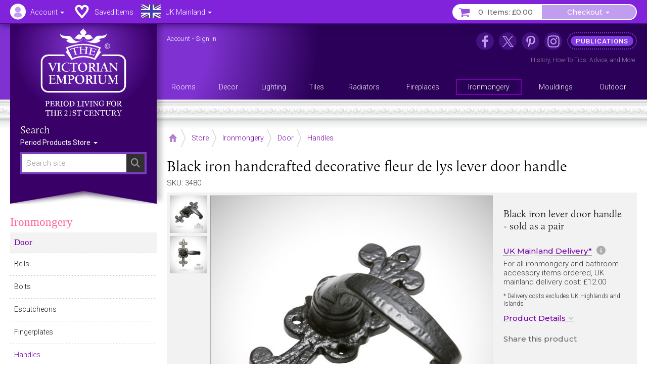

--- FILE ---
content_type: text/html; charset=UTF-8
request_url: https://www.thevictorianemporium.com/store/product/Black_iron_handcrafted_decorative_lever_door_handle
body_size: 15809
content:
<!DOCTYPE html>
<html lang="en" class="no-js">
<head>
<meta charset="utf-8">
<meta name="copyright" content="The Victorian Emporium Ltd. All rights reserved.">
<meta name="viewport" content="width=device-width, initial-scale=1" id="viewport-meta">
<meta name="SKYPE_TOOLBAR" content="SKYPE_TOOLBAR_PARSER_COMPATIBLE"> 
<title>Black iron handcrafted decorative fleur de lys lever door handle</title>
<meta name="description" content="Buy Black iron handcrafted decorative fleur de lys  lever door handle, Handles - Black iron lever door handle - sold as a pair" />
<meta name="keywords" content="handcrafted,decorative,handle,black,fleur,lever,iron,door,lys, Handles" />
<link rel="canonical" href="https://www.thevictorianemporium.com/store/product/Black_iron_handcrafted_decorative_lever_door_handle" />
<meta property="og:title" content="Black iron handcrafted decorative fleur de lys lever door handle" />
<meta property="og:description" content="Buy Black iron handcrafted decorative fleur de lys  lever door handle, Handles - Black iron lever door handle - sold as a pair" />
<meta property="og:url" content="https://www.thevictorianemporium.com/store/product/Black_iron_handcrafted_decorative_lever_door_handle" />
<meta property="og:type" content="product">
<meta property="og:image" content="https://www.thevictorianemporium.com/images/uploads/products/3480/traditional_cast_door_furniture_door_handles_old_classical_victorian_decorative_reclaimed-ve2433__large.jpg">

<meta name="application-name" content="Victorian Emporium">

<link rel="apple-touch-icon" sizes="57x57" href="/images/icons/apple-icon-57x57.png">
<link rel="apple-touch-icon" sizes="60x60" href="/images/icons/apple-icon-60x60.png">
<link rel="apple-touch-icon" sizes="72x72" href="/images/icons/apple-icon-72x72.png">
<link rel="apple-touch-icon" sizes="76x76" href="/images/icons/apple-icon-76x76.png">
<link rel="apple-touch-icon" sizes="114x114" href="/images/icons/apple-icon-114x114.png">
<link rel="apple-touch-icon" sizes="120x120" href="/images/icons/apple-icon-120x120.png">
<link rel="apple-touch-icon" sizes="144x144" href="/images/icons/apple-icon-144x144.png">
<link rel="apple-touch-icon" sizes="152x152" href="/images/icons/apple-icon-152x152.png">
<link rel="apple-touch-icon" sizes="180x180" href="/images/icons/apple-icon-180x180.png">
<link rel="icon" type="image/png" sizes="192x192"  href="/images/icons/android-icon-192x192.png">
<link rel="icon" type="image/png" sizes="32x32" href="/images/icons/favicon-32x32.png">
<link rel="icon" type="image/png" sizes="96x96" href="/images/icons/favicon-96x96.png">
<link rel="icon" type="image/png" sizes="16x16" href="/images/icons/favicon-16x16.png">
<link rel="manifest" href="/manifest.json">
<meta name="msapplication-TileColor" content="#ffffff">
<meta name="msapplication-TileImage" content="/images/icons/ms-icon-144x144.png">
<meta name="theme-color" content="#3A2264">



	
	


<script>window.VE=window.VE||{};VE.environment="live";VE.current_url="https:\/\/www.thevictorianemporium.com\/store\/product\/Black_iron_handcrafted_decorative_lever_door_handle";</script>




<script>
window.VE=window.VE||{},VE.url=window.location.href;var html=document.getElementsByTagName("html")[0];if(html.className=html.className.replace("no-js","js"),VE.isMobile=/Android|webOS|iPhone|iPad|iPod|BlackBerry|IEMobile|Opera Mini/i.test(navigator.userAgent),VE.isMobile&&html.classList.add("is-mobile"),VE.touchEnabled="ontouchstart"in window||navigator.maxTouchPoints>0||navigator.msMaxTouchPoints>0,VE.touchEnabled?html.classList.add("touch-enabled"):html.classList.add("touch-disabled"),VE.enableFeatures=!0,/MSIE (\d+\.\d+);/.test(navigator.userAgent)){var ieversion=new Number(RegExp.$1);ieversion<=7&&(VE.enableFeatures=!1)}window.requestAnimationFrame||(window.requestAnimationFrame=window.webkitRequestAnimationFrame||window.mozRequestAnimationFrame||window.oRequestAnimationFrame||window.msRequestAnimationFrame||function(e,n){return window.setTimeout(e,1e3/60)}),window.cancelRequestAnimationFrame||(window.cancelRequestAnimationFrame=window.webkitCancelRequestAnimationFrame||window.mozCancelRequestAnimationFrame||window.oCancelRequestAnimationFrame||window.msCancelRequestAnimationFrame||clearTimeout),document.addEventListener("DOMContentLoaded",(function(){const e=["keydown","mousemove","wheel","touchmove","touchstart","touchend"],n=setTimeout(i,5e3);function t(){i(),clearTimeout(n),e.forEach((function(e){window.removeEventListener(e,t,{passive:!0})}))}function i(){document.querySelectorAll("script[delay]").forEach((function(e){e.setAttribute("src",e.getAttribute("delay"))}))}e.forEach((function(e){window.addEventListener(e,t,{passive:!0})}))}));
</script>




<link rel="preconnect" href="https://js.sentry-cdn.com" crossorigin>
<link rel="preconnect" href="https://static.cloudflareinsights.com" crossorigin>
<link rel="preconnect" href="https://www.googletagmanager.com" crossorigin>
<link rel="dns-prefetch" href="https://js.sentry-cdn.com">
<link rel="dns-prefetch" href="https://static.cloudflareinsights.com">
<link rel="dns-prefetch" href="https://www.googletagmanager.com">




<script>
  window.sentryOnLoad = function () {
    Sentry.init({
      environment: "production",
      
      ignoreErrors: [
        /^BufferLoader: XHR error for undefined$/,
        /ResizeObserver loop limit exceeded/i,
        /Non-Error promise rejection captured/i,
        /^Load failed$/i,
        /^TypeError: Load failed$/i,
        /^TypeError: Failed to fetch$/i,
      ],
      
      denyUrls: [
        /embed.tawk.to/,
        /ct.pinterest.com/,
        /.*.pinimg.com/i, // Add Pinterest image domain
        /connect.facebook.net/i,
        /.*.clarity.ms/i,
      ],
      
      beforeSend(event, hint) {
        const error = hint?.originalException;
        const message = error?.message || event.exception?.values?.[0]?.value || "";
        
        // Check if it's a "Load failed" error
        const isLoadFailedError = (
          message === "Load failed" ||
          message === "TypeError: Load failed" ||
          message.includes("Load failed")
        );
        
        // Check for Pinterest in multiple locations
        const stackFrames = event.exception?.values?.[0]?.stacktrace?.frames || [];
        const hasPinterestStack = stackFrames.some(frame => 
          frame.filename?.includes("pinterest.com") || 
          frame.filename?.includes("pinimg.com")
        );
        
        const hasPinterestInEvent = (
          event.request?.url?.includes("pinterest") ||
          JSON.stringify(event).includes("pinterest") ||
          JSON.stringify(event).includes("pinimg")
        );
        
        // Consolidate Pinterest error filtering
        const isPinterestError = (
          message.includes("Could not establish connection") ||
          isLoadFailedError
        );
        
        if (isPinterestError && (hasPinterestStack || hasPinterestInEvent)) {
          return null;
        }
        
        // Also filter generic "Load failed" from third-party scripts
        if (isLoadFailedError && stackFrames.length === 0) {
          return null; // Likely a blocked third-party script
        }
        
        return event;
      },
      
      beforeSendTransaction(event) {
        const transaction = event.transaction || "";
        const thirdPartyDomains = ['clarity.ms', 'sharethis.com', 'tawk.to', 'pinterest.com'];
        
        if (thirdPartyDomains.some(domain => transaction.includes(domain))) {
          return null;
        }
        
        return event;
      },
      
      tracesSampleRate: 0.1,
      tracePropagationTargets: ["thevictorianemporium.com"],
    });
  };
</script>
<script src="https://js.sentry-cdn.com/04c73a8904f94a50bf3561527143a329.min.js" crossorigin="anonymous"></script><script>window.Sentry && Sentry.onLoad(function () { Sentry.setTag("ee_version", "7.5.16"); });</script>






<!-- connect to domain of font files -->
<link rel="preconnect" href="https://fonts.googleapis.com">
<link rel="preconnect" href="https://fonts.gstatic.com" crossorigin>
<link rel="preconnect" href="https://use.typekit.net" crossorigin>

<!-- optionally increase loading priority -->
<link rel="preload" as="style" href="https://fonts.googleapis.com/css2?family=Montserrat:wght@400;500&family=Roboto:wght@300;400;500&display=swap">
<!-- async CSS -->
<link rel="stylesheet" media="print" onload="this.onload=null;this.removeAttribute('media');" href="https://fonts.googleapis.com/css2?family=Montserrat:wght@400;500&family=Roboto:wght@300;400;500&display=swap">
<!-- no-JS fallback -->
<noscript><link rel="stylesheet" href="https://fonts.googleapis.com/css2?family=Montserrat:wght@400;500&family=Roboto:wght@300;400;500&display=swap"></noscript>







<link rel="stylesheet" type="text/css" href="/app/assets/bootstrap/css/master.css">




<link rel="stylesheet" type="text/css" href="/app/assets/fonts/fontawesome/css/fontawesome.min.css?1701296894">
<link rel="stylesheet" type="text/css" href="/app/assets/fonts/fontawesome/css/regular.min.css?1701296894">
<link rel="stylesheet" type="text/css" href="/app/assets/fonts/fontawesome/css/v4-font-face.min.css?1701296894">
<link rel="stylesheet" type="text/css" href="/app/assets/fonts/fontawesome/css/v4-shims.min.css?1701296894">


<link rel="stylesheet" type="text/css" href="/app/assets/js/packages/mmenu/mmenu.css?1605360676">
<link rel="stylesheet" type="text/css" href="/app/assets/js/packages/jbreadcrumb/css/breadcrumb.css?1590664792">
<link rel="stylesheet" type="text/css" href="/app/assets/js/packages/fancybox/jquery.fancybox.min.css?1584568724">
<link rel="stylesheet" type="text/css" href="/app/assets/js/packages/swiper/css/swiper.min.css?1592288328">


	
<link rel="stylesheet" type="text/css" href="/app/assets/css/main.css?1767449264">
<link rel="stylesheet" type="text/css" href="/app/assets/css/menus.css?1759396797">
<link rel="stylesheet" type="text/css" href="/app/assets/css/content.css?1767444388">



	<link rel="stylesheet" type="text/css" href="/app/assets/css/product_options.css?1749214031">
	<link rel="stylesheet" type="text/css" href="/app/assets/css/saved_items.css?1715588736">



	
	<link rel="stylesheet" type="text/css" href="/app/assets/js/packages/magiczoom/magiczoom.css?1677486052">
	<link rel="stylesheet" type="text/css" href="/app/assets/js/packages/magiczoom/magicscroll.css?1677486092">
	<link rel="stylesheet" type="text/css" href="/app/assets/js/packages/msdropdown/css/dd.css?1463883584">
	<link rel="stylesheet" type="text/css" href="/app/assets/js/packages/selectToUISlider/css/ui.slider.extras.css?1242216110">
	<link rel="stylesheet" type="text/css" href="/app/assets/css/products.css?1759248001">
	<link rel="stylesheet" type="text/css" href="/app/assets/css/xsell.css?1722511907">














	
	
		<!-- Google Tag Manager -->
<script>!function(){"use strict";function l(e){for(var t=e,r=0,n=document.cookie.split(";");r<n.length;r++){var o=n[r].split("=");if(o[0].trim()===t)return o[1]}}function s(e){return localStorage.getItem(e)}function u(e){return window[e]}function A(e,t){e=document.querySelector(e);return t?null==e?void 0:e.getAttribute(t):null==e?void 0:e.textContent}var e=window,t=document,r="script",n="dataLayer",o="https://sgtm.thevictorianemporium.com",a="https://load.sgtm.thevictorianemporium.com",i="dpp18cgdeaiet",c="8k=aWQ9R1RNLVdYNTVIOVE%3D&sort=desc",g="cookie",v="exp_uid_hash",E="",d=!1;try{var d=!!g&&(m=navigator.userAgent,!!(m=new RegExp("Version/([0-9._]+)(.*Mobile)?.*Safari.*").exec(m)))&&16.4<=parseFloat(m[1]),f="stapeUserId"===g,I=d&&!f?function(e,t,r){void 0===t&&(t="");var n={cookie:l,localStorage:s,jsVariable:u,cssSelector:A},t=Array.isArray(t)?t:[t];if(e&&n[e])for(var o=n[e],a=0,i=t;a<i.length;a++){var c=i[a],c=r?o(c,r):o(c);if(c)return c}else console.warn("invalid uid source",e)}(g,v,E):void 0;d=d&&(!!I||f)}catch(e){console.error(e)}var m=e,g=(m[n]=m[n]||[],m[n].push({"gtm.start":(new Date).getTime(),event:"gtm.js"}),t.getElementsByTagName(r)[0]),v=I?"&bi="+encodeURIComponent(I):"",E=t.createElement(r),f=(d&&(i=8<i.length?i.replace(/([a-z]{8}$)/,"kp$1"):"kp"+i),!d&&a?a:o);E.async=!0,E.src=f+"/"+i+".js?"+c+v,null!=(e=g.parentNode)&&e.insertBefore(E,g)}();</script>
<!-- End Google Tag Manager -->
	

	
	

	 

	




</head>
<body class="" data-catid="299" data-parent-cat="33" data-entry="3480" data-section="store" data-page="product">



	<!-- Google Tag Manager (noscript) -->
<noscript><iframe src="https://load.sgtm.thevictorianemporium.com/ns.html?id=GTM-WX55H9Q" height="0" width="0" style="display:none;visibility:hidden"></iframe></noscript>
<!-- End Google Tag Manager (noscript) -->





<div id="skip-link"><a href="#content">Skip to content - Black iron handcrafted decorative fleur de lys  lever door handle</a></div>

<div id="outer-wrapper">

	<div id="header-bar" class="sticky mm-fixed fixfixed" role="navigation">
		<div id="header-toolbar"></div>
		<div id="headerbar-nav" class="container">
			
			<a href="https://www.thevictorianemporium.com/" target="_top" id="headerbar-logo"><img src="/app/assets/svg/VE-MobileLogo.svg" width="105" height="55" alt="The Victorian Emporium" title="The Victorian Emporium"></a>

<ul class="nav nav-pills">

	
	<li class="visible-xs visible-sm">
		<a id="btn-menu" href="#slidein-menu" class="navbar-toggle pull-left" aria-controls="slidein-menu">
			<span class="sr-only">Menu</span>
			<span class="icon-bar"></span>
		</a>
	</li>
	

	<li id="headerbar-account" class="dropdown top-dropdown">
		<a href="https://www.thevictorianemporium.com/account" class="icon dropdown-toggle" data-toggle="dropdown" title="Account"><span class="hidden-xs hidden-sm">Account </span><b class="caret"></b></a>
		<ul class="dropdown-menu">

			<li role="presentation" class="loggedin dropdown-header screen_name">Account</li>
			<li class="loggedin"><a href="https://www.thevictorianemporium.com/?ACT=488&return=store%2Fproduct%2FBlack_iron_handcrafted_decorative_lever_door_handle"><i class="fa fa-sign-out fa-fw" aria-hidden="true"></i> Sign out</a></li>

			<li class="loggedout dropdown-header" role="presentation">Account Login</li>
			<li class="loggedout"><a href="https://www.thevictorianemporium.com/account/login" class="modal-window" data-href="/account/ajax_login?return=store%2Fproduct%2FBlack_iron_handcrafted_decorative_lever_door_handle"><i class="fa fa-sign-in fa-fw" aria-hidden="true"></i> Sign In</a></li>
			<li class="loggedout"><a href="https://www.thevictorianemporium.com/account/register"><i class="fa fa-pencil-square-o fa-fw" aria-hidden="true"></i> Register</a></li>

			<li><a href="https://www.thevictorianemporium.com/account"><i class="fa fa-user fa-fw" aria-hidden="true"></i> My Account</a></li>

			<li role="presentation"><hr></li>

			<li><a href="https://www.thevictorianemporium.com/account/saved-items"><i class="fa fa-heart fa-fw" aria-hidden="true"></i> My Saved Items</a></li>
			<li><a href="https://www.thevictorianemporium.com/wishlist"><i class="fa fa-check-circle-o fa-fw" aria-hidden="true"></i> Specify Wishlist</a></li>

			<li class="visible-xxs" role="presentation"><hr></li>
			<li id="account-headerbar-location" class="headerbar-location visible-xxs">
			<form class="header_location_form save_location_form" method="post" action="https://www.thevictorianemporium.com/store/product/Black_iron_handcrafted_decorative_lever_door_handle"  >
<div class='hiddenFields'>
<input type="hidden" name="ACT" value="32" />
<input type="hidden" name="RET" value="https://www.thevictorianemporium.com/store/product/Black_iron_handcrafted_decorative_lever_door_handle" />
<input type="hidden" name="URI" value="store/product/Black_iron_handcrafted_decorative_lever_door_handle" />
<input type="hidden" name="FRM" value="3ef3167610bbfe82c3f6702bb6b1c7e2" />
<input type="hidden" name="return" value="store/product/Black_iron_handcrafted_decorative_lever_door_handle" />
<input type="hidden" name="ERR" value="5lB5yqMFrqL0oNtXd4rFaTg99i88Z9k4pA7Se6/eiT8=" />
<input type="hidden" name="RLS" value="e2x3xSDP/3QIeCgamMvYrmBiw72lRCwY+gQmFyB95Sw=" />
<input type="hidden" name="site_id" value="1" />
<input type="hidden" name="csrf_token" value="a18c0521855cacc12617e5d5430ac28b3a813dea" />
</div>


				<input type="hidden" name="save_member_data" value="yes">
				<ul class="location-select">
				
					<li class="UK active"><label class="UK icon" title="Excludes UK Highlands and Islands"><input type="radio" name="region" value="UK" checked="checked" data-label="UK Mainland">UK Mainland</label></li>
					
				
					<li class="UK_OTHER"><label class="UK_OTHER icon" title="UK Highlands and Islands only"><input type="radio" name="region" value="UK_OTHER" data-label="UK Other">UK Other</label></li>
					<li role="separator" class="divider"></li>
				
					<li class="EU"><label class="EU icon" title="European Union"><input type="radio" name="region" value="EU" data-label="EU">EU</label></li>
					
				
					<li class="US"><label class="US icon" title="United States"><input type="radio" name="region" value="US" data-label="US">US</label></li>
					
				
					<li class="WORLD"><label class="WORLD icon" title="Rest of World"><input type="radio" name="region" value="WORLD" data-label="Worldwide">Worldwide</label></li>
					
				
				</ul>
			</form>
			</li>

		</ul>
	</li>

	<li id="headerbar-lists" class="dropdown top-dropdown hidden-xs">
		<a href="https://www.thevictorianemporium.com/account/saved-items" class="icon" title="My Lists"><span class="hidden-xs hidden-sm">Saved Items</span></a>
	</li>

	<li id="headerbar-location" class="headerbar-location dropdown location-select top-dropdown hidden-xxs">
	<form class="header_location_form save_location_form" method="post" action="https://www.thevictorianemporium.com/store/product/Black_iron_handcrafted_decorative_lever_door_handle"  >
<div class='hiddenFields'>
<input type="hidden" name="ACT" value="32" />
<input type="hidden" name="RET" value="https://www.thevictorianemporium.com/store/product/Black_iron_handcrafted_decorative_lever_door_handle" />
<input type="hidden" name="URI" value="store/product/Black_iron_handcrafted_decorative_lever_door_handle" />
<input type="hidden" name="FRM" value="30cd8fe96f8b6dddacac362cdd928952" />
<input type="hidden" name="return" value="store/product/Black_iron_handcrafted_decorative_lever_door_handle" />
<input type="hidden" name="ERR" value="n8u54e23LhWXQm2ZYiqb8FmZI3u/oqlb/HuZzy05fFE=" />
<input type="hidden" name="RLS" value="5ja5tDp1cNuobqroQgnCBEV9mEBu85TUu75Av7G0vuU=" />
<input type="hidden" name="site_id" value="1" />
<input type="hidden" name="csrf_token" value="a18c0521855cacc12617e5d5430ac28b3a813dea" />
</div>


		<input type="hidden" name="save_member_data" value="yes">
		
			<a href="#" class="icon icon-location dropdown-toggle UK" data-toggle="dropdown" title="Excludes UK Highlands and Islands">
				<span class="location-label hidden-xs hidden-sm">UK Mainland</span>
				<b class="caret"></b>
			</a>
		
		<ul class="dropdown-menu">
			<li class="dropdown-header">Location</li>
			
				<li class="UK active"><label class="UK icon" title="Excludes UK Highlands and Islands"><input type="radio" name="region" value="UK" checked="checked" data-label="UK Mainland">UK Mainland</label></li>
				
			
				<li class="UK_OTHER"><label class="UK_OTHER icon" title="UK Highlands and Islands only"><input type="radio" name="region" value="UK_OTHER" data-label="UK Other">UK Other</label></li>
				<li role="separator" class="divider"></li>
			
				<li class="EU"><label class="EU icon" title="European Union"><input type="radio" name="region" value="EU" data-label="EU">EU</label></li>
				
			
				<li class="US"><label class="US icon" title="United States"><input type="radio" name="region" value="US" data-label="US">US</label></li>
				
			
				<li class="WORLD"><label class="WORLD icon" title="Rest of World"><input type="radio" name="region" value="WORLD" data-label="Worldwide">Worldwide</label></li>
				
			
		</ul>
	</form>
	</li>

	<li id="header-basket" class="pull-right">
		<div class="btn-group">
			<a href="https://www.thevictorianemporium.com/store/basket" class="icon btn basket-btn header-totals" title="My Basket"><span class="items_count cart_items_count faded">&ndash;</span> <span class="items_total">Items: <span class="cart_subtotal_plus_tax faded">£&ndash;.&ndash;&ndash;</span></span></a>
			<div class="btn-group cart-items">
				<a href="https://www.thevictorianemporium.com/store/basket" class="btn btn-default dropdown-toggle items-btn" data-toggle="dropdown" aria-label="Checkout"> <span class="hidden-xxs">Checkout</span> <span class="caret"></span></a>
				<ul class="dropdown-menu">
					<li class="cart-loader"><i class="fa fa-refresh fa-spin"></i></li>
					<li class="header-basket-btn">
						<a href="https://www.thevictorianemporium.com/store/basket" class="btn btn-pink btn-md btn-block rounded basket-link">Basket</a>
					</li>
				</ul>
			</div>
		</div>
	</li>
</ul>

		</div>
	</div>

	<header id="header-wrapper">
	
		<div id="header" role="banner" class="container">
			<div id="header-inner">
				
				<div id="drape" class="hidden-xs hidden-sm">
					<div class="inner">
						<div id="logo"><a href="https://www.thevictorianemporium.com/"><img src="/app/assets/svg/VE-MainLogo-web-white-min.svg" alt="The Victorian Emporium - Period living for the 21st century" width="170" height="174" class="img-responsive center-block"></a></div>
						<div id="sitesearch" role="search">
							<label class="searchsite-title" for="drape-search">Search</label>
							

	<form class="site-search has-options" method="post" action="https://www.thevictorianemporium.com/"  >
<div class='hiddenFields'>
<input type="hidden" name="params" value="eyJyZXF1aXJlZCI6ImtleXdvcmRzIn0" />
<input type="hidden" name="ACT" value="249" />
<input type="hidden" name="site_id" value="1" />
<input type="hidden" name="csrf_token" value="a18c0521855cacc12617e5d5430ac28b3a813dea" />
</div>


		
		<div class="search-field">
			<input name="keywords" class="search-input data-hj-whitelist" id="drape-search" type="text" title="Search site" required="required" value="" size="20" maxlength="100" placeholder="Search site" autocomplete="off">
			
				<button type="submit" class="search-button hover" aria-label="Search"><span class="sr-only">Search</span><span class="icon fa fa-search" aria-hidden="true"></span></button>
			
		</div>

	

			<div class="dropdown channel-select">
				<button class="btn dropdown-toggle options" type="button" id="drapeChannelSelectMenu" aria-label="Sort By" data-toggle="dropdown" aria-haspopup="true" aria-expanded="true">
					
						Period Products Store
					
					<span class="selector"><span class="caret"></span></span>
				</button>

				<ul class="dropdown-menu dropdown-radio" aria-labelledby="drapeChannelSelectMenu">
					
						<li class="active"><label><input type="radio" value="products" name="channel" checked><i>Period Products Store</i></label></li>
						
						<li><label><input type="radio" value="publications" name="channel"><i>Publications</i></label></li>
					
				</ul>
			</div>

	

	</form>



						</div>
					</div>
				</div>

				<div id="utility" class="hidden-xs hidden-sm">
	
					<p class="account_info">
						<a href="https://www.thevictorianemporium.com/account" class="screen_name" aria-label="Account">Account</a> -
						<a href="https://www.thevictorianemporium.com/?ACT=488&return=store%2Fproduct%2FBlack_iron_handcrafted_decorative_lever_door_handle" class="loggedin">Sign out</a> 
						<a href="https://www.thevictorianemporium.com/account/login" class="loggedout modal-window" data-href="/account/ajax_login?return=store%2Fproduct%2FBlack_iron_handcrafted_decorative_lever_door_handle">Sign in</a> 
					</p>
	

<ul id="header-links">
	
					
						<li class="nav1 icon facebook"><a href="https://www.facebook.com/thevictorianemporium" target="_blank" rel="noopener" title="The Victorian Emporium on Facebook" aria-label="The Victorian Emporium on Facebook"><span>Facebook</span></a>
							
						</li>
					
						<li class="nav2 icon x"><a href="https://twitter.com/VictorianStore" target="_blank" rel="noopener" title="The Victorian Emporium on X (Twitter)" aria-label="The Victorian Emporium on X (Twitter)"><span>X Twitter</span></a>
							
						</li>
					
						<li class="nav3 icon pinterest"><a href="https://www.pinterest.com/victorianstore/" target="_blank" rel="noopener" title="The Victorian Emporium on Pinterest" aria-label="The Victorian Emporium on Pinterest"><span>Pinterest</span></a>
							
						</li>
					
						<li class="nav4 icon instagram"><a href="https://www.instagram.com/victorianemporium/" target="_blank" rel="noopener" title="The Victorian Emporium on Instagram" aria-label="The Victorian Emporium on Instagram"><span>Instagram</span></a>
							
						</li>
					
						<li class="nav5 tag"><a href="https://www.thevictorianemporium.com/publications" title="Read more in our publications section" aria-label="Read more in our publications section"><span>Publications</span></a>
							<div class="navinfo"><a href="/publications/history">History</a>, <a href="/publications/tips">How-To Tips</a>, <a href="/publications/advice">Advice</a>, and <a href="/publications" aria-label="Read more in our Publications section">More</a></div>
						</li>
					
</ul>
				</div>

				<div id="main-menu" class="row hidden-xs">
					<nav id="nav" itemscope itemtype="http://schema.org/SiteNavigationElement">

						
							<ul id="topnav">
							
								<li itemprop="name" class="level1" data-catid="59">
									<a itemprop="url" href="https://www.thevictorianemporium.com/store/category/rooms" class="level1" aria-haspopup="true"><span>Rooms</span></a>
								</li>
							
								<li itemprop="name" class="level1" data-catid="60">
									<a itemprop="url" href="https://www.thevictorianemporium.com/store/category/decor" class="level1" aria-haspopup="true"><span>Decor</span></a>
								</li>
							
								<li itemprop="name" class="level1" data-catid="4">
									<a itemprop="url" href="https://www.thevictorianemporium.com/store/category/lighting" class="level1" aria-haspopup="true"><span>Lighting</span></a>
								</li>
							
								<li itemprop="name" class="level1" data-catid="1">
									<a itemprop="url" href="https://www.thevictorianemporium.com/store/category/tiles" class="level1" aria-haspopup="true"><span>Tiles</span></a>
								</li>
							
								<li itemprop="name" class="level1" data-catid="31">
									<a itemprop="url" href="https://www.thevictorianemporium.com/store/category/radiators" class="level1" aria-haspopup="true"><span>Radiators</span></a>
								</li>
							
								<li itemprop="name" class="level1" data-catid="291">
									<a itemprop="url" href="https://www.thevictorianemporium.com/store/category/fireplaces" class="level1" aria-haspopup="true"><span>Fireplaces</span></a>
								</li>
							
								<li itemprop="name" class="level1" data-catid="33">
									<a itemprop="url" href="https://www.thevictorianemporium.com/store/category/ironmongery" class="level1" aria-haspopup="true"><span>Ironmongery</span></a>
								</li>
							
								<li itemprop="name" class="level1" data-catid="290">
									<a itemprop="url" href="https://www.thevictorianemporium.com/store/category/mouldings" class="level1" aria-haspopup="true"><span>Mouldings</span></a>
								</li>
							
								<li itemprop="name" class="level1" data-catid="61">
									<a itemprop="url" href="https://www.thevictorianemporium.com/store/category/outdoor-and-garden" class="level1" aria-haspopup="true"><span>Outdoor</span></a>
								</li>
							
							</ul>
						

					</nav>
				</div>

			</div>
		</div>
		<div class="header-decor"></div>
</header>

	<div id="wrapper">
		<div id="canvas" class="container-fixed">

			

			

			<div id="container" class="shade">

				



















	

	
	

	
	








 




	
	
	
	
	

	

	
		
		
		
		
	

	

	
	
	
<div class="container">

	<div id="main" role="main">

		
<div class="toolbar-container">
	<div class="toolbar">
		
			<div class="breadCrumbHolder module" itemscope itemtype="http://schema.org/BreadcrumbList">
		<div class="breadCrumb module">
			<ul>
	
				<li itemprop="itemListElement" itemscope itemtype="http://schema.org/ListItem" class="first"><a href="https://www.thevictorianemporium.com/" itemprop="item" class="breadcrumb-icon icon-home"><span class="sr-only" itemprop="name">Home</span></a><meta itemprop="position" content="0" /></li>

		
			
				<li itemprop="itemListElement" itemscope itemtype="http://schema.org/ListItem"><a href="https://www.thevictorianemporium.com/store" itemprop="item"><span itemprop="name">Store</span></a><meta itemprop="position" content="1" /></li> 		
				 <li itemprop="itemListElement" itemscope itemtype="http://schema.org/ListItem"><a href="https://www.thevictorianemporium.com/store/category/ironmongery" itemprop="item"><span itemprop="name">Ironmongery</span></a><meta itemprop="position" content="2" /></li> <li itemprop="itemListElement" itemscope itemtype="http://schema.org/ListItem"><a href="https://www.thevictorianemporium.com/store/category/door" itemprop="item"><span itemprop="name">Door</span></a><meta itemprop="position" content="3" /></li> <li itemprop="itemListElement" itemscope itemtype="http://schema.org/ListItem"><a href="https://www.thevictorianemporium.com/store/category/door-handles" itemprop="item"><span itemprop="name">Handles</span></a><meta itemprop="position" content="4" /></li>
			
			
			
			
			
		
		
	
		
	
			</ul>
		</div>
		<div class="shadeOverlay"></div>
	</div>
	
	

		<div class="search-bar">
			<button type="button" class="btn search-btn" data-toggle="collapse" data-target="#searchBar" aria-expanded="false" aria-controls="searchBar"><span class="sr-only">Search Site</span><span class="search-icon" aria-hidden="true"></span></button>
			<div class="collapse" id="searchBar">
				

	<form class="site-search has-options" method="post" action="https://www.thevictorianemporium.com/"  >
<div class='hiddenFields'>
<input type="hidden" name="params" value="eyJyZXF1aXJlZCI6ImtleXdvcmRzIn0" />
<input type="hidden" name="ACT" value="249" />
<input type="hidden" name="site_id" value="1" />
<input type="hidden" name="csrf_token" value="a18c0521855cacc12617e5d5430ac28b3a813dea" />
</div>


		
		<div class="search-field">
			<input name="keywords" class="search-input data-hj-whitelist" type="text" title="Search site" required="required" value="" size="20" maxlength="100" placeholder="Search site" autocomplete="off">
			
				<button type="submit" class="search-button hover" aria-label="Search"><span class="sr-only">Search</span><span class="icon fa fa-search" aria-hidden="true"></span></button>
			
		</div>

	

			<div class="dropdown channel-select">
				<button class="btn dropdown-toggle options" type="button" id="channelSelectMenu" aria-label="Sort By" data-toggle="dropdown" aria-haspopup="true" aria-expanded="true">
					
						Store
					
					<span class="selector"><span class="caret"></span></span>
				</button>

				<ul class="dropdown-menu dropdown-radio" aria-labelledby="channelSelectMenu">
					
						<li class="active"><label><input type="radio" value="products" name="channel" checked><i>Store</i></label></li>
						
						<li><label><input type="radio" value="publications" name="channel"><i>Publications</i></label></li>
					
				</ul>
			</div>

	

	</form>



			</div>
		</div>
		
	</div>
</div>


		<div class="row pad-left">

			<div id="main-content">

				<article id="content" itemscope itemtype="http://schema.org/Product">

					
						<meta itemprop="sku" content="3480">
						<meta itemprop="productID" content="3480">
						
							
							
						
					

					<div class="product-heading">
						
							<h1 itemprop="name"><span class="eepfe eepfe-c65c8d21c773515300c18ad7a5b5f609"></span>Black iron handcrafted decorative fleur de lys  lever door handle</h1>
						
						<p class="sku">SKU: 3480</p>
					</div>

					<div id="product" class="clearfix" data-entry-id="3480">

						<div class="product-display clearfix">
<span class="eepfe eepfe-7307c8b36f521c84d7afe82d09da5276 editAbsolute"></span>
							<div class="product-images">
								




	<div class="product-image">
		<div class="zoom-image">

			
			

			
				
					
					<a href="https://www.thevictorianemporium.com/images/uploads/products/3480/traditional_cast_door_furniture_door_handles_old_classical_victorian_decorative_reclaimed-ve2433__large.jpg" class="MagicZoom" id="zoom" data-options="zoomPosition: inner;">
						<img src="https://www.thevictorianemporium.com/images/uploads/products/3480/traditional_cast_door_furniture_door_handles_old_classical_victorian_decorative_reclaimed-ve2433__medium.jpg" class="image" alt="Black iron handcrafted decorative fleur de lys  lever door handle" width="640" height="640" itemprop="image">
					</a>
				
			
			
		</div>
	</div>


	<div class="product-thumbs">
		<ul class="thumbs MagicScroll" id="productThumbs">

			

			
				
				<li>
					<a href="https://www.thevictorianemporium.com/images/uploads/products/3480/traditional_cast_door_furniture_door_handles_old_classical_victorian_decorative_reclaimed-ve2433__large.jpg" data-image-id="4802" data-zoom-id="zoom" data-image="https://www.thevictorianemporium.com/images/uploads/products/3480/traditional_cast_door_furniture_door_handles_old_classical_victorian_decorative_reclaimed-ve2433__large.jpg">
						<img src="https://www.thevictorianemporium.com/images/uploads/products/3480/traditional_cast_door_furniture_door_handles_old_classical_victorian_decorative_reclaimed-ve2433__thumb.jpg" alt="Traditional Cast Door Furniture Door Handles Old Classical Victorian Decorative Reclaimed Ve2433" width="74" height="74">
					</a>
				</li>
				
			
				
				<li>
					<a href="https://www.thevictorianemporium.com/images/uploads/products/3480/traditional_cast_door_furniture_door_handles_old_classical_victorian_decorative_reclaimed-ve2433b__large.jpg" data-image-id="4803" data-zoom-id="zoom" data-image="https://www.thevictorianemporium.com/images/uploads/products/3480/traditional_cast_door_furniture_door_handles_old_classical_victorian_decorative_reclaimed-ve2433b__large.jpg">
						<img src="https://www.thevictorianemporium.com/images/uploads/products/3480/traditional_cast_door_furniture_door_handles_old_classical_victorian_decorative_reclaimed-ve2433b__thumb.jpg" alt="Traditional Cast Door Furniture Door Handles Old Classical Victorian Decorative Reclaimed Ve2433b" width="74" height="74">
					</a>
				</li>
				
			
		
		</ul>
	</div>




							</div>

							<div class="product-info">

								<div class="info">

									<h2><span class="eepfe eepfe-e87e616ecd2f695dde85c4e7a6bedaf8"></span>Black iron lever door handle - sold as a pair</h2>


	
	

		
									
										<h3><span class="modal-window" data-href="/checkout/x_shipping_location?return=store%2Fproduct%2FBlack_iron_handcrafted_decorative_lever_door_handle&amp;submit=1">
											UK Mainland Delivery*
											
											</span>
											 <a href="/about/shipping_rates" target="_blank" class="shipping-info-tooltip fa fa-info-circle jqtooltip" aria-hidden="true" title="Our delivery fees may cover the cost of shipping oversized items or the full dispatch cost for multiple or any quantity of products from the same range."></a>
											</h3>
										
											
												<p>For all ironmongery and bathroom accessory items ordered, UK mainland delivery cost: £12.00</p>
											
											
										
										

<p class="smalltext">* Delivery costs excludes UK Highlands and Islands</p>


									
		
	



									

									<p><a href="#product-description" class="readmore scroll-to-anchor">Product Details</a></p>

									

								</div>

								<div class="product-share">
									<h3>Share this product</h3>
									<div class="share">
										<div class="sharethis-inline-share-buttons"></div>
									</div>
								</div>

							</div>

						</div>


						<div class="product-purchase clearfix only">
							<div id="purchase" itemprop="offers" itemscope itemtype="http://schema.org/Offer">

								<meta itemprop="url" content="https://www.thevictorianemporium.com/store/product/Black_iron_handcrafted_decorative_lever_door_handle">
								<meta itemprop="itemCondition" content="NewCondition">
								<meta itemprop="priceCurrency" content="GBP">

								
									<meta itemprop="price" content="61.20">
								

								
									<meta itemprop="sku" content="3480">
								

								<div class="price-display product-options-container">

									<div class="pricetag">

										<div class="shortlist-container">
											<a class="shortlist shortlist-add">Save Item</a>
										</div>

										<div id="priceinfo">
											<span class="label">
<span class="eepfe eepfe-0d468541665ed4326f759a3f69573060"></span>
												
													Price
												
											</span>
											
											<span class="price">
<span class="eepfe eepfe-2bbd5dbeabbe1e61c4256336a70e68d8"></span>
												
													£61.20
												
											</span>
										</div>

										
										
									</div>

									
									<div class="leadtime sprite-icon icon-delivery vertical-center"><span class="vertical-center-inner">
<span class="eepfe eepfe-e317171cb7ffbafa924d82af7d781640"></span>
										
											
												
													
														Delivery: 3 days
													
												
												
											
										
									</span></div>

								</div>

								<div class="product-options-container">
									<div class="product-options product-options-wrapper">

										

												
													<meta itemprop="availability" content="InStock">
												

												



	<form id="add_to_cart_form_3480" class="add_to_cart_form" name="add_to_cart_form_3480" method="post" action="https://www.thevictorianemporium.com/store/product/Black_iron_handcrafted_decorative_lever_door_handle"  >
<div class='hiddenFields'>
<input type="hidden" name="ACT" value="27" />
<input type="hidden" name="RET" value="https://www.thevictorianemporium.com/store/product/Black_iron_handcrafted_decorative_lever_door_handle" />
<input type="hidden" name="URI" value="store/product/Black_iron_handcrafted_decorative_lever_door_handle" />
<input type="hidden" name="FRM" value="a09d630ac08831c73622e2b54c43a7ef" />
<input type="hidden" name="entry_id" value="3480" />
<input type="hidden" name="return" value="store/basket" />
<input type="hidden" name="error_handling" value="inline" />
<input type="hidden" name="AUP" value="0aVJiJByTD3Vv3/xjpqscoVA9IyNDkT60+n6ZEl21QE=" />
<input type="hidden" name="AUW" value="q8+nX+W6LALsRaSKwXrD4BHUtNN65AuE2Qp8UAzDpnc=" />
<input type="hidden" name="AUS" value="8UPljYDhyKdkRgz7Gg2mqipQOGB0OJ488nMPB5OZFQQ=" />
<input type="hidden" name="OTF" value="p5p2S45C4Yo8WQxulAuQ2pW0qPlWUpWL1/xKWbO/UCU=" />
<input type="hidden" name="LIC" value="tr/iw1fIlAUG6b42WAGVGP6UO6Z+1BRkvwRnaM6ue5g=" />
<input type="hidden" name="ERR" value="wVRr4GnjHlfRverclgEKnjNtVLQA0jK39xEIUHv3LL4=" />
<input type="hidden" name="RLS" value="wvz4uec7Y/sthL/V17w4HdoCWqjFXG/ys80twXOjxCA=" />
<input type="hidden" name="NTX" value="n3Lv0I//Da94UsOo+HPIT+fFCgPhpQ3X2GOK9+63D4g=" />
<input type="hidden" name="NSH" value="nJdtE1NGq71QzoHH/fAapgpHL4et+Thy8RK4lVzAIS8=" />
<input type="hidden" name="site_id" value="1" />
<input type="hidden" name="csrf_token" value="a18c0521855cacc12617e5d5430ac28b3a813dea" />
</div>



		
		
		<input type="hidden" name="product_price" value="51" class="product_price">
		<input type="hidden" name="calculated_price" value="51" class="calculated_price">
		<input type="hidden" name="tax_rate" value="0.2" class="tax_rate">
		<input type="hidden" name="title" value="Black iron handcrafted decorative fleur de lys  lever door handle">
		<input type="hidden" name="product_list_name" value="Product Detail">
		<input type="hidden" name="product_category" value="ironmongery/door/door-handles">
		<input type="hidden" name="product_brand" value="">
		
			<input type="hidden" name="confirm_dialog" value="xsell">
		
		
		
		
		

		<fieldset name="cart_options" class="cart_options">

			<noscript><p class="notice">You need to enable javascript to fully use these options</p></noscript>

			<div id="inline-errors" >
				<ul class="errors">
				
				
				</ul>
			</div>

			<div class="inner clearfix">

				

					
					










				
			</div>

			<p class="sale-price">
				Price to Pay: 
				
					&pound;<span class="price-total">61.20</span> 
				
				
				<span class="tax">incl. VAT</span>
			</p>
			
		</fieldset>


<super-payment-method-title cartamount="6120" page="checkout" cartid="88429711" width="100%"></super-payment-method-title>


		
			<div class="add_to_cart">
				<div class="cart_inventory">
					<div class="cart_inventory_input">
						<label for="product_quantity_3480">Qty:</label>
						<input type="number" id="product_quantity_3480" name="quantity" min="1" step="1" placeholder="1">
					</div>
				</div>
				<button type="submit" name="add_to_cart" class="add_to_cart_btn">Add to Basket</button>
			</div>
		

		
			<div class="cart_extra clearfix element">
				
			</div>
			
			<div class="cart_info">
				
				<p class="sample_contents"></p>
			</div>
		

	</form>

											

<span class="eepfe eepfe-f0e26eaefdfe35048f9431ace61b5fa5"></span>

										
										<div class="product-wishlist-menu">
											<div class="wishlist-menu">
												<div class="expand-bttn btn btn-default btn-block">
													<span class="sr-only">Specify</span>
												</div>
											</div>
										</div>

									</div>
								</div>

							</div>

							<div id="product-description" class="product-description">
								<section class="section product-accordion collapseall openfirst">


									



									<div class="heading selected"><h2>Product Details</h2></div>
									<div class="content clearfix" itemprop="description">

										<span class="eepfe eepfe-7e246e22285c57a74dd3640ec6d54bf8"></span>

										<div class="description">
											
												<p>Latch pattern.<br>plate 139 x 47mm</p>
											
										</div>

										

									</div>

								




									
									 





								
								
									
									
																					





	



									


	
										<div class="heading shipping-block-header">
											<h2>We ship worldwide! <i class="shipping-icon"></i></h2>
										</div>
										<div class="content shipping-block-content">
											<p>We can ship many of our products to any country*. You can request a shipping quote from your basket where we can arrange a shipping cost for you to checkout with.</p>
											<p class="note smalltext">*excludes fragile and breakable items</p>
											<a href="/store/quote_request" class="shipping-button">Get shipping quote.</a>
										</div>
	

									 









	
									
									

										
	
											<div class="heading xsell-sets"><h2>Other products in this range</h2></div>
														<div class="content clearfix">
															Other Lever Door Handles
															<div class="swiper-carousel swiper-related featured-items element" data-entry-id="42120">
																<div class="swiper-container">
																	<div class="swiper-wrapper">
													
																			<div class="item swiper-slide">
																				<div class="item-entry" data-entry-id="3496">
																					<div class="image">
																						<a href="https://www.thevictorianemporium.com/store/product/Black_iron_handcrafted_ornate_lever_door_handle_-_159mm_plate">
																							

																								
																								<img data-src="https://www.thevictorianemporium.com/images/uploads/products/3496/traditional_cast_door_furniture_door_handles_old_classical_victorian_decorative_reclaimed-ve2442__thumb.jpg" src="/images/site/product-placeholder-thumb.jpg" class="swiper-lazy" width="360" height="360" alt="Black iron handcrafted lever door handle - Style 4">
																								<noscript><img src="https://www.thevictorianemporium.com/images/uploads/products/3496/traditional_cast_door_furniture_door_handles_old_classical_victorian_decorative_reclaimed-ve2442__thumb.jpg" width="360" height="360" alt="Black iron handcrafted lever door handle - Style 4"></noscript>
																								<div class="lazy-preloader swiper-lazy-preloader"></div>
																								
																							
																							<h3 class="title">Black iron handcrafted ornate lever door handle - 159mm plate</h3>
																						</a>
																					</div>
																				</div>
																			</div>
													
												
													
																			<div class="item swiper-slide">
																				<div class="item-entry" data-entry-id="3465">
																					<div class="image">
																						<a href="https://www.thevictorianemporium.com/store/product/black_iron_handcrafted_lever_door_handle_1">
																							

																								
																								<img data-src="https://www.thevictorianemporium.com/images/uploads/products/3465/traditional_cast_door_furniture_door_handles_old_classical_victorian_decorative_reclaimed-ve754__thumb.jpg" src="/images/site/product-placeholder-thumb.jpg" class="swiper-lazy" width="360" height="360" alt="Black iron handcrafted lever door handle - Style 4">
																								<noscript><img src="https://www.thevictorianemporium.com/images/uploads/products/3465/traditional_cast_door_furniture_door_handles_old_classical_victorian_decorative_reclaimed-ve754__thumb.jpg" width="360" height="360" alt="Black iron handcrafted lever door handle - Style 4"></noscript>
																								<div class="lazy-preloader swiper-lazy-preloader"></div>
																								
																							
																							<h3 class="title">Black iron handcrafted lever door handle - Style 1</h3>
																						</a>
																					</div>
																				</div>
																			</div>
													
												
													
																			<div class="item swiper-slide">
																				<div class="item-entry" data-entry-id="3474">
																					<div class="image">
																						<a href="https://www.thevictorianemporium.com/store/product/black_iron_handcrafted_lever_door_handle_2">
																							

																								
																								<img data-src="https://www.thevictorianemporium.com/images/uploads/products/3474/traditional_cast_door_furniture_door_handles_old_classical_victorian_decorative_reclaimed-ve2463b__thumb.jpg" src="/images/site/product-placeholder-thumb.jpg" class="swiper-lazy" width="360" height="360" alt="Black iron handcrafted lever door handle - Style 4">
																								<noscript><img src="https://www.thevictorianemporium.com/images/uploads/products/3474/traditional_cast_door_furniture_door_handles_old_classical_victorian_decorative_reclaimed-ve2463b__thumb.jpg" width="360" height="360" alt="Black iron handcrafted lever door handle - Style 4"></noscript>
																								<div class="lazy-preloader swiper-lazy-preloader"></div>
																								
																							
																							<h3 class="title">Black iron handcrafted lever door handle - Style 2</h3>
																						</a>
																					</div>
																				</div>
																			</div>
													
												
													
																			<div class="item swiper-slide">
																				<div class="item-entry" data-entry-id="3481">
																					<div class="image">
																						<a href="https://www.thevictorianemporium.com/store/product/black_iron_handcrafted_lever_door_handle_3">
																							

																								
																								<img data-src="https://www.thevictorianemporium.com/images/uploads/products/3481/traditional_cast_door_furniture_door_handles_old_classical_victorian_decorative_reclaimed-ve1214b__thumb.jpg" src="/images/site/product-placeholder-thumb.jpg" class="swiper-lazy" width="360" height="360" alt="Black iron handcrafted lever door handle - Style 4">
																								<noscript><img src="https://www.thevictorianemporium.com/images/uploads/products/3481/traditional_cast_door_furniture_door_handles_old_classical_victorian_decorative_reclaimed-ve1214b__thumb.jpg" width="360" height="360" alt="Black iron handcrafted lever door handle - Style 4"></noscript>
																								<div class="lazy-preloader swiper-lazy-preloader"></div>
																								
																							
																							<h3 class="title">Black iron handcrafted lever door handle - Style 3</h3>
																						</a>
																					</div>
																				</div>
																			</div>
													
												
													
																			<div class="item swiper-slide">
																				<div class="item-entry" data-entry-id="3483">
																					<div class="image">
																						<a href="https://www.thevictorianemporium.com/store/product/black_iron_handcrafted_lever_door_handle_4">
																							

																								
																								<img data-src="https://www.thevictorianemporium.com/images/uploads/products/3483/traditional_cast_door_furniture_door_handles_old_classical_victorian_decorative_reclaimed-ve2450__thumb.jpg" src="/images/site/product-placeholder-thumb.jpg" class="swiper-lazy" width="360" height="360" alt="Black iron handcrafted lever door handle - Style 4">
																								<noscript><img src="https://www.thevictorianemporium.com/images/uploads/products/3483/traditional_cast_door_furniture_door_handles_old_classical_victorian_decorative_reclaimed-ve2450__thumb.jpg" width="360" height="360" alt="Black iron handcrafted lever door handle - Style 4"></noscript>
																								<div class="lazy-preloader swiper-lazy-preloader"></div>
																								
																							
																							<h3 class="title">Black iron handcrafted lever door handle - Style 4</h3>
																						</a>
																					</div>
																				</div>
																			</div>
													
												
													
																			<div class="item swiper-slide">
																				<div class="item-entry" data-entry-id="3487">
																					<div class="image">
																						<a href="https://www.thevictorianemporium.com/store/product/black_iron_handcrafted_lever_door_handle_5">
																							

																								
																								<img data-src="https://www.thevictorianemporium.com/images/uploads/products/3487/traditional_cast_door_furniture_door_handles_old_classical_victorian_decorative_reclaimed-ve2491b__thumb.jpg" src="/images/site/product-placeholder-thumb.jpg" class="swiper-lazy" width="360" height="360" alt="Black iron handcrafted lever door handle - Style 4">
																								<noscript><img src="https://www.thevictorianemporium.com/images/uploads/products/3487/traditional_cast_door_furniture_door_handles_old_classical_victorian_decorative_reclaimed-ve2491b__thumb.jpg" width="360" height="360" alt="Black iron handcrafted lever door handle - Style 4"></noscript>
																								<div class="lazy-preloader swiper-lazy-preloader"></div>
																								
																							
																							<h3 class="title">Black iron handcrafted lever door handle - Style 5</h3>
																						</a>
																					</div>
																				</div>
																			</div>
													
												
													
																			<div class="item swiper-slide">
																				<div class="item-entry" data-entry-id="3488">
																					<div class="image">
																						<a href="https://www.thevictorianemporium.com/store/product/black_iron_handcrafted_lever_door_handle_6">
																							

																								
																								<img data-src="https://www.thevictorianemporium.com/images/uploads/products/3488/traditional_cast_door_furniture_door_handles_old_classical_victorian_decorative_reclaimed-ve2471b__thumb.jpg" src="/images/site/product-placeholder-thumb.jpg" class="swiper-lazy" width="360" height="360" alt="Black iron handcrafted lever door handle - Style 4">
																								<noscript><img src="https://www.thevictorianemporium.com/images/uploads/products/3488/traditional_cast_door_furniture_door_handles_old_classical_victorian_decorative_reclaimed-ve2471b__thumb.jpg" width="360" height="360" alt="Black iron handcrafted lever door handle - Style 4"></noscript>
																								<div class="lazy-preloader swiper-lazy-preloader"></div>
																								
																							
																							<h3 class="title">Black iron handcrafted lever door handle - Style 6</h3>
																						</a>
																					</div>
																				</div>
																			</div>
													
												
													
																			<div class="item swiper-slide">
																				<div class="item-entry" data-entry-id="3493">
																					<div class="image">
																						<a href="https://www.thevictorianemporium.com/store/product/black_iron_handcrafted_lever_door_handle_7">
																							

																								
																								<img data-src="https://www.thevictorianemporium.com/images/uploads/products/3493/traditional_cast_door_furniture_door_handles_old_classical_victorian_decorative_reclaimed-ve2434__thumb.jpg" src="/images/site/product-placeholder-thumb.jpg" class="swiper-lazy" width="360" height="360" alt="Black iron handcrafted lever door handle - Style 4">
																								<noscript><img src="https://www.thevictorianemporium.com/images/uploads/products/3493/traditional_cast_door_furniture_door_handles_old_classical_victorian_decorative_reclaimed-ve2434__thumb.jpg" width="360" height="360" alt="Black iron handcrafted lever door handle - Style 4"></noscript>
																								<div class="lazy-preloader swiper-lazy-preloader"></div>
																								
																							
																							<h3 class="title">Black iron handcrafted lever door handle - Style 7</h3>
																						</a>
																					</div>
																				</div>
																			</div>
													
												
													
																			<div class="item swiper-slide">
																				<div class="item-entry" data-entry-id="3486">
																					<div class="image">
																						<a href="https://www.thevictorianemporium.com/store/product/Black_iron_handcrafted_ornate_lever_door_handle_1">
																							

																								
																								<img data-src="https://www.thevictorianemporium.com/images/uploads/products/3486/traditional_cast_door_furniture_door_handles_old_classical_victorian_decorative_reclaimed-ve2495__thumb.jpg" src="/images/site/product-placeholder-thumb.jpg" class="swiper-lazy" width="360" height="360" alt="Black iron handcrafted lever door handle - Style 4">
																								<noscript><img src="https://www.thevictorianemporium.com/images/uploads/products/3486/traditional_cast_door_furniture_door_handles_old_classical_victorian_decorative_reclaimed-ve2495__thumb.jpg" width="360" height="360" alt="Black iron handcrafted lever door handle - Style 4"></noscript>
																								<div class="lazy-preloader swiper-lazy-preloader"></div>
																								
																							
																							<h3 class="title">Black iron handcrafted ornate lever door handle - Style 1</h3>
																						</a>
																					</div>
																				</div>
																			</div>
													
												
													
																			<div class="item swiper-slide">
																				<div class="item-entry" data-entry-id="3491">
																					<div class="image">
																						<a href="https://www.thevictorianemporium.com/store/product/Black_iron_handcrafted_highly_ornate_lever_door_handle">
																							

																								
																								<img data-src="https://www.thevictorianemporium.com/images/uploads/products/3491/traditional_cast_door_furniture_door_handles_old_classical_victorian_decorative_reclaimed-ve1214__thumb.jpg" src="/images/site/product-placeholder-thumb.jpg" class="swiper-lazy" width="360" height="360" alt="Black iron handcrafted lever door handle - Style 4">
																								<noscript><img src="https://www.thevictorianemporium.com/images/uploads/products/3491/traditional_cast_door_furniture_door_handles_old_classical_victorian_decorative_reclaimed-ve1214__thumb.jpg" width="360" height="360" alt="Black iron handcrafted lever door handle - Style 4"></noscript>
																								<div class="lazy-preloader swiper-lazy-preloader"></div>
																								
																							
																							<h3 class="title">Black iron handcrafted highly ornate lever door handle</h3>
																						</a>
																					</div>
																				</div>
																			</div>
													
												
													
																			<div class="item swiper-slide">
																				<div class="item-entry" data-entry-id="3485">
																					<div class="image">
																						<a href="https://www.thevictorianemporium.com/store/product/Black_iron_handcrafted_decorative_lever_door_handle1">
																							

																								
																								<img data-src="https://www.thevictorianemporium.com/images/uploads/products/3485/traditional_cast_door_furniture_door_handles_old_classical_victorian_decorative_reclaimed-ve2564__thumb.jpg" src="/images/site/product-placeholder-thumb.jpg" class="swiper-lazy" width="360" height="360" alt="Black iron handcrafted lever door handle - Style 4">
																								<noscript><img src="https://www.thevictorianemporium.com/images/uploads/products/3485/traditional_cast_door_furniture_door_handles_old_classical_victorian_decorative_reclaimed-ve2564__thumb.jpg" width="360" height="360" alt="Black iron handcrafted lever door handle - Style 4"></noscript>
																								<div class="lazy-preloader swiper-lazy-preloader"></div>
																								
																							
																							<h3 class="title">Black iron handcrafted decorative cut out  lever door handle</h3>
																						</a>
																					</div>
																				</div>
																			</div>
													
												
													
																			<div class="item swiper-slide">
																				<div class="item-entry" data-entry-id="3480">
																					<div class="image">
																						<a href="https://www.thevictorianemporium.com/store/product/Black_iron_handcrafted_decorative_lever_door_handle">
																							

																								
																								<img data-src="https://www.thevictorianemporium.com/images/uploads/products/3480/traditional_cast_door_furniture_door_handles_old_classical_victorian_decorative_reclaimed-ve2433__thumb.jpg" src="/images/site/product-placeholder-thumb.jpg" class="swiper-lazy" width="360" height="360" alt="Black iron handcrafted lever door handle - Style 4">
																								<noscript><img src="https://www.thevictorianemporium.com/images/uploads/products/3480/traditional_cast_door_furniture_door_handles_old_classical_victorian_decorative_reclaimed-ve2433__thumb.jpg" width="360" height="360" alt="Black iron handcrafted lever door handle - Style 4"></noscript>
																								<div class="lazy-preloader swiper-lazy-preloader"></div>
																								
																							
																							<h3 class="title">Black iron handcrafted decorative fleur de lys  lever door handle</h3>
																						</a>
																					</div>
																				</div>
																			</div>
													
												
													
																			<div class="item swiper-slide">
																				<div class="item-entry" data-entry-id="3489">
																					<div class="image">
																						<a href="https://www.thevictorianemporium.com/store/product/Black_iron_handcrafted_pretty_lever_door_handle">
																							

																								
																								<img data-src="https://www.thevictorianemporium.com/images/uploads/products/3489/traditional_cast_door_furniture_door_handles_old_classical_victorian_decorative_reclaimed-ve2494__thumb.jpg" src="/images/site/product-placeholder-thumb.jpg" class="swiper-lazy" width="360" height="360" alt="Black iron handcrafted lever door handle - Style 4">
																								<noscript><img src="https://www.thevictorianemporium.com/images/uploads/products/3489/traditional_cast_door_furniture_door_handles_old_classical_victorian_decorative_reclaimed-ve2494__thumb.jpg" width="360" height="360" alt="Black iron handcrafted lever door handle - Style 4"></noscript>
																								<div class="lazy-preloader swiper-lazy-preloader"></div>
																								
																							
																							<h3 class="title">Black iron handcrafted pretty lever door handle</h3>
																						</a>
																					</div>
																				</div>
																			</div>
													
												
													
																			<div class="item swiper-slide">
																				<div class="item-entry" data-entry-id="3495">
																					<div class="image">
																						<a href="https://www.thevictorianemporium.com/store/product/Black_iron_handcrafted_small_square_lever_door_handle">
																							

																								
																								<img data-src="https://www.thevictorianemporium.com/images/uploads/products/3495/traditional_cast_door_furniture_door_handles_old_classical_victorian_decorative_reclaimed-ve879__thumb.jpg" src="/images/site/product-placeholder-thumb.jpg" class="swiper-lazy" width="360" height="360" alt="Black iron handcrafted lever door handle - Style 4">
																								<noscript><img src="https://www.thevictorianemporium.com/images/uploads/products/3495/traditional_cast_door_furniture_door_handles_old_classical_victorian_decorative_reclaimed-ve879__thumb.jpg" width="360" height="360" alt="Black iron handcrafted lever door handle - Style 4"></noscript>
																								<div class="lazy-preloader swiper-lazy-preloader"></div>
																								
																							
																							<h3 class="title">Black iron handcrafted small square lever door handle</h3>
																						</a>
																					</div>
																				</div>
																			</div>
													
												
													
																			<div class="item swiper-slide">
																				<div class="item-entry" data-entry-id="3479">
																					<div class="image">
																						<a href="https://www.thevictorianemporium.com/store/product/Black_iron_handcrafted_tall_lever_door_handle">
																							

																								
																								<img data-src="https://www.thevictorianemporium.com/images/uploads/products/3479/traditional_cast_door_furniture_door_handles_old_classical_victorian_decorative_reclaimed-ve1564__thumb.jpg" src="/images/site/product-placeholder-thumb.jpg" class="swiper-lazy" width="360" height="360" alt="Black iron handcrafted lever door handle - Style 4">
																								<noscript><img src="https://www.thevictorianemporium.com/images/uploads/products/3479/traditional_cast_door_furniture_door_handles_old_classical_victorian_decorative_reclaimed-ve1564__thumb.jpg" width="360" height="360" alt="Black iron handcrafted lever door handle - Style 4"></noscript>
																								<div class="lazy-preloader swiper-lazy-preloader"></div>
																								
																							
																							<h3 class="title">Black iron handcrafted tall lever door handle</h3>
																						</a>
																					</div>
																				</div>
																			</div>
													
																	</div>
																</div>
																<div class="swiper-button-next"></div>
																<div class="swiper-button-prev"></div>
															</div>
														</div>

										

												
									
	



								</section>

								<div class="clear"></div>

							</div>
							
						</div>


					</div> 

				</article>
			
			</div>

	
	
			<aside id="sidebar-left">
				<nav class="side-menu hidden-xs">
					






<h2 class="side-heading">
			
				
				<a href="https://www.thevictorianemporium.com/store/category/ironmongery">Ironmongery</a>
			
		</h2>
	

		<div class="category-menu">
			
				
					
					<h3><a href="https://www.thevictorianemporium.com/store/category/door">Door</a></h3>
			

			
				<ul class="sidenav">
<li>
					<a href="https://www.thevictorianemporium.com/store/category/door-bells">Bells</a>
				</li>
<li>
					<a href="https://www.thevictorianemporium.com/store/category/door-bolts">Bolts</a>
				</li>
<li>
					<a href="https://www.thevictorianemporium.com/store/category/door-escutcheons">Escutcheons</a>
				</li>
<li>
					<a href="https://www.thevictorianemporium.com/store/category/door-fingerplates">Fingerplates</a>
				</li>
<li>
					<a href="https://www.thevictorianemporium.com/store/category/door-handles" class="active">Handles</a>
				</li>
<li>
					<a href="https://www.thevictorianemporium.com/store/category/door-hinges">Hinges</a>
				</li>
<li>
					<a href="https://www.thevictorianemporium.com/store/category/door-knobs">Knobs</a>
				</li>
<li>
					<a href="https://www.thevictorianemporium.com/store/category/door-knockers">Knockers</a>
				</li>
<li>
					<a href="https://www.thevictorianemporium.com/store/category/door-latches">Latches</a>
				</li>
<li>
					<a href="https://www.thevictorianemporium.com/store/category/door-letterplates">Letterplates and Letterboxes</a>
				</li>
<li>
					<a href="https://www.thevictorianemporium.com/store/category/door-locks">Locks</a>
				</li>
<li>
					<a href="https://www.thevictorianemporium.com/store/category/door-pulls">Pulls</a>
				</li>
<li>
					<a href="https://www.thevictorianemporium.com/store/category/door-rings">Rings</a>
				</li>
<li>
					<a href="https://www.thevictorianemporium.com/store/category/door-stops">Stops</a>
				</li>
<li>
					<a href="https://www.thevictorianemporium.com/store/category/door-studs">Studs</a>
				</li>
</ul>

			
		</div>


				</nav>
			</aside>

		<aside id="side-content" class="sidebar">
				
				<div class="side-accordion sections">
					<h2 class="head hidden-lg">Related Information...</h2>
					<div class="body">
						<div class="sidebar">
							 




	
		
  		<div class="side-panel section section-section">
			
				
				<div class="heading">
					<h3><span>Need Help?</span></h3>
				</div>
				
			
				<div class="content panel-content element" data-entry-id="48">
					<p>Want to talk it through?<br />
<strong>Call: 01525 750333</strong> during our usual office hours.</p>

<p>We should be able to answer most queries over the telephone and we may even be able to source any Victorian or historical items if not covered by our website products.</p>
					
				</div>
		</div>

	


							<hr>
							





	<h2>Related Articles</h2>
	





	<div class="related-articles">
		
			<section class="related-article list-item">
				<div class="related-item element" data-entry-id="3131">
					
					
					
					<h3><a href="https://www.thevictorianemporium.com/publications/advice/article/door_handles_and_door_knobs">Choosing Victorian Door Knobs, Handles, And Furniture</a></h3>
					<div class="content">

						<p>
							
								Door handles and door knobs are a key element of ironmongery for both the interior and the exterior of a house, and this is especially the case for period properties.
							
						</p>

					</div>
				</div>
			</section>
		
			<section class="related-article list-item">
				<div class="related-item element" data-entry-id="11590">
					
					
					
					<h3><a href="https://www.thevictorianemporium.com/publications/advice/article/home_security_tips_for_period_properties">Home security tips for period properties</a></h3>
					<div class="content">

						<p>
							
								Period properties are about style and class of a certain era and yet sometimes also a bit of challenge. For the pleasure of living in a beautiful building with oodles of character and history, there are some modern touches you may need to learn to live without. This is&hellip;
							
						</p>

					</div>
				</div>
			</section>
		
			<section class="related-article list-item">
				<div class="related-item element" data-entry-id="10687">
					
					
					
					<h3><a href="https://www.thevictorianemporium.com/publications/advice/article/top_tips_for_victorian_terrace_renovation">Victorian Terrace Renovation</a></h3>
					<div class="content">

						<p>
							
								Of period properties that exist (pre 1900), Victorian properties are the most plentiful. And of the Victorian genre, the terrace is the iconic Victorian property. The origin of the many of the terraced houses that still exist lies in the generosity of Victorian entrepreneurs&hellip;
							
						</p>

					</div>
				</div>
			</section>
		
	</div>
	<p class="read-more"><a href="https://www.thevictorianemporium.com/publications">Read more in our publications section &raquo;</a></p>



						</div>
					</div>
				</div>
			</aside>
	

			<div class="clear"></div>

		</div>
	</div>
	
</div>



<script>
window.dataLayer = window.dataLayer || [];

// Define categories string and split it once
var dataLayerCategories = 'ironmongery/door/door-handles';
var categoryParts = dataLayerCategories.split('/');

// Build the gtagItem
var gtagItem = {
	item_name: 'Black iron handcrafted decorative fleur de lys  lever door handle',
	item_id: '3480',
	price: '51.00',
	item_brand: '' || undefined,
	category: dataLayerCategories,
	item_category: categoryParts[0] || undefined,
	item_category2: categoryParts[1] || undefined,
	item_category3: categoryParts[2] || undefined,
	item_category4: categoryParts[3] || undefined,
	item_category5: categoryParts[4] || undefined,
	
	quantity: 1,

	// UA - Microsoft compatibility
	id: '3480',
	name: 'Black iron handcrafted decorative fleur de lys  lever door handle',
	brand: '',
	position: 0,
	
};

var gtagItems = [gtagItem];

// Push to dataLayer
window.dataLayer.push({ ecommerce: null });  // Clear the previous ecommerce object.
window.dataLayer.push({
	event: 'view_item',
	event_label: 'Product Detail',
	ecommerce: {
		currency: 'GBP',
		value: '51.00',
		items: gtagItems
	}
});
</script>




			



	








<section id="featured" class="clearfix">
	<div class="featured-header">
		<h2>You may also like</h2>
		<p>Some more ideas to inspire your perfect home...</p>
	</div>
	<div class="swiper-carousel swiper-featured featured-items ajax-load" data-entry-id="3480" data-cat-id="299" data-parent-cat-id="106">
		<div class="swiper-container">
			<div class="swiper-wrapper">
			
				<div class="item list-item swiper-slide">
					<a href="https://www.thevictorianemporium.com/store/product/Black_iron_handcrafted_decorative_lever_door_handle" class="item-entry" style="opacity:0.2">
						<div class="item-image">
							<img src="https://www.thevictorianemporium.com/images/site/product-placeholder-thumb.jpg" width="360" height="360" alt="" loading="lazy">
							<div class="lazy-preloader swiper-lazy-preloader"></div>
						</div>
						<div class="item-overlay">
							<span class="item-title"></span>
							<span class="item-price">&pound;</span>
						</div>
					</a>
				</div>
			
				<div class="item list-item swiper-slide">
					<a href="https://www.thevictorianemporium.com/store/product/Black_iron_handcrafted_decorative_lever_door_handle" class="item-entry" style="opacity:0.2">
						<div class="item-image">
							<img src="https://www.thevictorianemporium.com/images/site/product-placeholder-thumb.jpg" width="360" height="360" alt="" loading="lazy">
							<div class="lazy-preloader swiper-lazy-preloader"></div>
						</div>
						<div class="item-overlay">
							<span class="item-title"></span>
							<span class="item-price">&pound;</span>
						</div>
					</a>
				</div>
			
				<div class="item list-item swiper-slide">
					<a href="https://www.thevictorianemporium.com/store/product/Black_iron_handcrafted_decorative_lever_door_handle" class="item-entry" style="opacity:0.2">
						<div class="item-image">
							<img src="https://www.thevictorianemporium.com/images/site/product-placeholder-thumb.jpg" width="360" height="360" alt="" loading="lazy">
							<div class="lazy-preloader swiper-lazy-preloader"></div>
						</div>
						<div class="item-overlay">
							<span class="item-title"></span>
							<span class="item-price">&pound;</span>
						</div>
					</a>
				</div>
			
				<div class="item list-item swiper-slide">
					<a href="https://www.thevictorianemporium.com/store/product/Black_iron_handcrafted_decorative_lever_door_handle" class="item-entry" style="opacity:0.2">
						<div class="item-image">
							<img src="https://www.thevictorianemporium.com/images/site/product-placeholder-thumb.jpg" width="360" height="360" alt="" loading="lazy">
							<div class="lazy-preloader swiper-lazy-preloader"></div>
						</div>
						<div class="item-overlay">
							<span class="item-title"></span>
							<span class="item-price">&pound;</span>
						</div>
					</a>
				</div>
			
				<div class="item list-item swiper-slide">
					<a href="https://www.thevictorianemporium.com/store/product/Black_iron_handcrafted_decorative_lever_door_handle" class="item-entry" style="opacity:0.2">
						<div class="item-image">
							<img src="https://www.thevictorianemporium.com/images/site/product-placeholder-thumb.jpg" width="360" height="360" alt="" loading="lazy">
							<div class="lazy-preloader swiper-lazy-preloader"></div>
						</div>
						<div class="item-overlay">
							<span class="item-title"></span>
							<span class="item-price">&pound;</span>
						</div>
					</a>
				</div>
			
			</div>
		</div>
		<div class="swiper-button-next"></div>
		<div class="swiper-button-prev"></div>
	</div>

</section>



<div class="modal bottom fade full-height" id="xsellModal" tabindex="-1" role="dialog">
  <div class="modal-dialog" role="document">
	<div class="modal-content transparent" id="xsellContainer"></div>
  </div>
</div>



				

				

				

				<div class="clear"></div>
			</div>

		</div>
	</div>


	
		
	
		  
			
	<footer id="footer">

		<div class="footer-top">
			<div class="footer-row container">
			
				<div class="footer-columns row">
					<div class="firstcolumn col col-xs-12 col-sm-6 col-md-5">
						<p class="titletext greeting hidden-xs"><span class="greeting1">A Warm</span> <span class="greeting2">Welcome</span></p>
						
						<p class="largetext">Online store telephone helpline <br>
							<a href="tel:+441525750333" class="phone">01525 750333</a></p>
						
						
						<h3>Opening times - no showroom</h3>
						<p>Monday - Friday 9am - 5pm<br />
Saturday 10am - 2pm<br />
Sundays and Bank holidays closed</p>

					</div>
					<div class="secondcolumn col col-xs-12 col-sm-5 col-md-4 pull-right">
						
						<form action="/newsletter#content-form" method="get" class="subscribe-form validate hidden-xs">
							<fieldset>
								<label for="fieldEmail" class="row subscribe-info">
									<span class="col col-xs-12 col-md-6 image">
										<img src="https://www.thevictorianemporium.com/app/assets/images/footer/footer-typewriter.png" width="172" height="121" alt="Get Involved" data-pin-nopin="true">
									</span>
									<span class="col col-xs-12 col-md-6 largetext">
										Exclusively Marvellous <span class="titletext">Updates!</span>
									</span>
								</label>
										
								<h3>Don't lose touch</h3>
								<p>Join the thousands that have already signed up. We've got all manner of marvellous offers.</p>
								<p class="subscribe-input"><input type="email" class="input" id="fieldEmail" name="email" placeholder="Electronic Mail Address" autocomplete="off" required="required"><button type="submit">Subscribe</button></p>
							</fieldset>
						</form>
						<p class="social-links">
							<a href="https://www.facebook.com/thevictorianemporium" class="facebook" target="_blank" rel="noopener" title="Facebook">Facebook</a> 
							<a href="https://twitter.com/VictorianStore" class="x" target="_blank" rel="noopener" title="X (Twitter)">X</a> 
							<a href="https://www.pinterest.com/victorianstore/" class="pinterest" target="_blank" rel="noopener" title="Pinterest">Pinterest</a> 
							<a href="https://www.instagram.com/victorianemporium/" class="instagram" target="_blank" rel="noopener" title="Instagram">Instagram</a> 
							<a href="https://www.houzz.co.uk/pro/emma-page-ve/" class="houzz" target="_blank" rel="noopener" title="Houzz">Houzz</a> 
						</p>
					</div>
				</div>

			</div>
		</div>
		<div class="footer-base">
			<div class="footer-row container">
			
				<div class="footer-columns row">
					<div class="firstcolumn col col-xs-12 col-sm-6 col-md-5">
						<div class="logos">
							<p class="pull-right"><a href="https://www.thevictorianemporium.com/wishlist" class="specify-logo" title="Create and organise wishlists for various projects">Specify</a></p>
							<p><a href="https://www.thevictorianemporium.com/trade_society" class="trade-society-logo" title="Benefit from our trade perks. It's FREE to join."><img src="https://www.thevictorianemporium.com/app/assets/images/footer/footer-trade-society.png" width="145" height="54" alt="Victorian Trade Society" data-pin-nopin="true"></a></p>
							<p>Join the VE Trade Society FREE. If you're a property professional you can benefit from our trade discounts.</p>
						</div>

						<p class="copyright">Copyright &copy; 2026 The Victorian Emporium. <span class="text-nowrap">All rights reserved.</span></p>
					</div>
					<div class="secondcolumn col col-xs-12 col-sm-5 col-md-4 pull-right">
						<div id="footer-nav" class="clearfix">
							<ul>
							
								<li><a href="https://www.thevictorianemporium.com/about">About Us</a>
									<ul id="footer-subnav">
<li class="first"><a href="/about/faqs">FAQs</a></li>
<li><a href="/about/contact_us">Contact Us</a></li>
<li><a href="/about/returns_policy">Returns Policy</a></li>
<li><a href="/about/terms_conditions">Terms &amp; Conditions</a></li>
<li><a href="/about/privacy_policy">Privacy Policy</a></li>
<li><a href="/about/shipping_rates">Shipping Rates</a></li>
<li class="last"><a href="/about/sitemap">Sitemap</a></li>
</ul>
								</li>
								<li><a href="https://www.thevictorianemporium.com/about/cookies#cookie-preferences" id="csconsentlink"><i class="fa fa-cog" aria-hidden="true"></i> Cookie Settings</a></li>
							
							</ul>
						</div>
						<p class="footer-cards"><img src="https://www.thevictorianemporium.com/app/assets/images/footer/footer-cards3.png" width="372" height="55" alt="Payment Cards" data-pin-nopin="true"></p>

					</div>
				</div>
				
			</div>
		</div>

	</footer>
		
	

	<a id="back-to-top" href="#container" class="btn btn-default btn-lg back-to-top" role="button" title="Click to return on the top page"><span class="fa fa-chevron-up"></span></a>

</div> 





<nav id="slidein-menu" class="hidden">

</nav>






	<div id="saved_items_container" class="mm-fixed fixfixed fixhide"></div>



 







	

<script src="/app/assets/js/lib/underscore.min.js?1729802343"></script>
<script src="/app/assets/js/jquery/jquery-3.7.1.min.js?1706724108"></script>
<script src="/app/assets/js/init.js?1746117321"></script>
<script src="/app/assets/bootstrap/js/bootstrap.min.js?1550040938" defer="defer"></script>
<link rel="stylesheet" type="text/css" href="/app/assets/js/jquery/jquery-ui-1.14.1.custom/jquery-ui.min.css?1731497048">
<script src="/app/assets/js/jquery/jquery-ui-1.14.1.custom/jquery-ui.min.js?1731497048" defer="defer"></script>

<script type='text/javascript' src='https://platform-api.sharethis.com/js/sharethis.js#property=646b4af058d85b001927ba4b&product=sop' async='async'></script>




	<script id="super_js" type="text/javascript">function e(){return new Promise((e,t)=>{if(typeof superjs=="undefined"){const s=document.createElement("script");s.src="https://cdn.superpayments.com/js/super.js";s.async=true;s.onload=e;s.onerror=t;document.head.appendChild(s);}})}e().then(()=>{superjs.init("PUB_MvxRyqd4KkK5Poxc2ooofHskRnOucbhKcSZBK4s0",{"integrationId":"f6cb560e-8c40-4e3a-a50d-de01246d8409","platform":"custom","page":"product-detail"});}).catch(e=>{console.error("Failed to load Super Payments script",e);});</script>





<script src="/app/assets/js/lib/jquery.validate.min.js?1729802343" defer="defer"></script>
<script src="/app/assets/js/lib/jquery.form.min.js?1596639045" defer="defer"></script>
<script src="/app/assets/js/lib/jquery.hoverIntent.js?1630414261" defer="defer"></script>
<script src="/app/assets/js/lib/superfish.min.js?1595341680" defer="defer"></script>
<script src="/app/assets/js/lib/lazyload.min.js?1712580164" defer="defer"></script>


<script src="/app/assets/js/packages/mmenu/mmenu.polyfills.js?1605360676" defer="defer"></script>
<script src="/app/assets/js/packages/mmenu/mmenu.js?1624277528" defer="defer"></script>
<script src="/app/assets/js/packages/jbreadcrumb/js/jquery.easing.min.js?1619436201" defer="defer"></script>
<script src="/app/assets/js/packages/jbreadcrumb/js/jquery.jbreadcrumb.js?1619439838" defer="defer"></script>

<!--[if gte IE 9]><!-->
<script src="/app/assets/js/packages/fancybox/jquery.fancybox.min.js?1584568724" defer="defer"></script>
<script src="/app/assets/js/packages/swiper/js/swiper.min.js?1592288328" defer="defer"></script>

<script src="/app/assets/js/carousel.js?1767367505" defer="defer"></script>
<!--<![endif]-->


<script src="/app/assets/js/menus.js?1746791459" defer="defer"></script>
<script src="/app/assets/js/global.js?1767480148" defer="defer"></script>


	<script src="/app/assets/js/saved_items.js?1752663175" defer="defer"></script>



	
	<script src="/app/assets/js/packages/magiczoom/magiczoom.js?1677486052" defer="defer"></script>
	<script src="/app/assets/js/packages/magiczoom/magicscroll.js?1677486092" defer="defer"></script>
	<script src="/app/assets/js/packages/msdropdown/jquery.dd.js?1463882962" defer="defer"></script>
	<script src="/app/assets/js/packages/selectToUISlider/js/selectToUISlider.jQuery.js?1608029227" defer="defer"></script>
	<script src="/app/assets/js/products.js?1767480152" defer="defer"></script>
	<script src="/app/assets/js/xsell.js?1619715418" defer="defer"></script>










  



	
	<script> 
	  function resizeBourg(){$('html').css('margin-top',($('#buorg').height()+'px'));}
	  var $buoop = {vs:{i:11,f:24,o:12.1,s:7,c:22},test:false,
	    onshow: function(infos){$('html').addClass('bourg-open');$(window).resize(resizeBourg);resizeBourg();},
	    onclose: function(infos){$('html').addClass('bourg-closed').removeClass('bourg-open');$(window).off('resize', resizeBourg);}
	  };
	  function $buo_f(){ 
	    var e = document.createElement("script"); 
	    e.src = "//browser-update.org/update.min.js"; 
	    document.body.appendChild(e);
	  };
	  try {document.addEventListener("DOMContentLoaded", $buo_f, false)}
	  catch(e){window.attachEvent("onload", $buo_f)}
	</script>

	
	

 

<script defer src="https://static.cloudflareinsights.com/beacon.min.js/vcd15cbe7772f49c399c6a5babf22c1241717689176015" integrity="sha512-ZpsOmlRQV6y907TI0dKBHq9Md29nnaEIPlkf84rnaERnq6zvWvPUqr2ft8M1aS28oN72PdrCzSjY4U6VaAw1EQ==" data-cf-beacon='{"version":"2024.11.0","token":"e073b273962f49e5afe6a6a96ef62421","server_timing":{"name":{"cfCacheStatus":true,"cfEdge":true,"cfExtPri":true,"cfL4":true,"cfOrigin":true,"cfSpeedBrain":true},"location_startswith":null}}' crossorigin="anonymous"></script>
</body>
</html>

--- FILE ---
content_type: text/html; charset=UTF-8
request_url: https://www.thevictorianemporium.com/_service/main-menu.static
body_size: 6150
content:







	<ul id="topnav"><li itemprop="name" class="level1 parent" data-catid="59"><a itemprop="url" href="https://www.thevictorianemporium.com/store/category/rooms" class="level1" aria-haspopup="true"><span>Rooms</span></a><div class="sub"><a itemprop="url" href="https://www.thevictorianemporium.com/store/category/rooms" class="top-desc">Items tailored to specificrooms in the house</a><div class="rows"><div class="row row3 cols-2"><ul class="col"><li itemprop="name" class="col-item" data-catid="19"><a itemprop="url" href="https://www.thevictorianemporium.com/store/category/bathroom" class="parent-title"><span>Victorian Bathrooms</span></a><ul class="children"><li itemprop="name" data-catid="209"><a itemprop="url" href="https://www.thevictorianemporium.com/store/category/baths">Baths</a></li><li itemprop="name" data-catid="23"><a itemprop="url" href="https://www.thevictorianemporium.com/store/category/basins">Basins</a></li><li itemprop="name" data-catid="220"><a itemprop="url" href="https://www.thevictorianemporium.com/store/category/basin_taps">Basin Taps</a></li><li itemprop="name" data-catid="219"><a itemprop="url" href="https://www.thevictorianemporium.com/store/category/bath_taps_and_showers">Bath Taps and Showers</a></li><li itemprop="name" data-catid="21"><a itemprop="url" href="https://www.thevictorianemporium.com/store/category/toilets-and-bidets">Toilets and Bidets</a></li><li itemprop="name" data-catid="77"><a itemprop="url" href="https://www.thevictorianemporium.com/store/category/bathroom_accessories">Bathroom Accessories</a></li><li itemprop="name" data-catid="182"><a itemprop="url" href="https://www.thevictorianemporium.com/store/category/bathroom-lights">Bathroom Lights</a></li><li itemprop="name" data-catid="222"><a itemprop="url" href="https://www.thevictorianemporium.com/store/category/plugs">Bathroom Plugs</a></li><li itemprop="name" data-catid="237"><a itemprop="url" href="https://www.thevictorianemporium.com/store/category/heated_towel_rail">Heated Towel Rail</a></li><li itemprop="name" data-catid="249"><a itemprop="url" href="https://www.thevictorianemporium.com/store/category/shower-curtain-rail">Shower Curtain Rail</a></li><li itemprop="name" data-catid="376"><a itemprop="url" href="https://www.thevictorianemporium.com/store/category/shower_trays">Shower Trays</a></li><li itemprop="name" data-catid="319"><a itemprop="url" href="https://www.thevictorianemporium.com/store/category/furniture">Furniture</a></li></ul></li></ul><ul class="col"><li itemprop="name" class="col-item" data-catid="37"><a itemprop="url" href="https://www.thevictorianemporium.com/store/category/victorian_kitchens" class="parent-title"><span>Victorian Kitchens</span></a><ul class="children"><li itemprop="name" data-catid="79"><a itemprop="url" href="https://www.thevictorianemporium.com/store/category/kitchen_door_and_drawer_handles">Kitchen Door and Drawer Handles</a></li><li itemprop="name" data-catid="78"><a itemprop="url" href="https://www.thevictorianemporium.com/store/category/kitchen_sinks">Kitchen Sinks</a></li><li itemprop="name" data-catid="133"><a itemprop="url" href="https://www.thevictorianemporium.com/store/category/kitchen_taps_and_plugs">Kitchen Taps and Plugs</a></li><li itemprop="name" data-catid="205"><a itemprop="url" href="https://www.thevictorianemporium.com/store/category/suspended_clothes_dryers">Suspended Clothes Dryers</a></li><li itemprop="name" data-catid="357"><a itemprop="url" href="https://www.thevictorianemporium.com/store/category/kitchen-lighting">Kitchen Lighting</a></li></ul></li></ul></div></div></div><div class="mask"></div></li><li itemprop="name" class="level1 parent" data-catid="60"><a itemprop="url" href="https://www.thevictorianemporium.com/store/category/decor" class="level1" aria-haspopup="true"><span>Decor</span></a><div class="sub"><a itemprop="url" href="https://www.thevictorianemporium.com/store/category/decor" class="top-desc">Interior Decor for yourVictorian home</a><div class="rows"><div class="row row6 cols-4"><ul class="col"><li itemprop="name" class="col-item" data-catid="147"><a itemprop="url" href="https://www.thevictorianemporium.com/store/category/curtain_accessories" class="parent-title"><span>Curtain Accessories</span></a><ul class="children"><li itemprop="name" data-catid="277"><a itemprop="url" href="https://www.thevictorianemporium.com/store/category/beeswax-poles-and-accessories">Beeswax Poles and Accessories</a></li><li itemprop="name" data-catid="165"><a itemprop="url" href="https://www.thevictorianemporium.com/store/category/brass_curtain_poles">Brass Curtain Poles and Finials</a></li><li itemprop="name" data-catid="171"><a itemprop="url" href="https://www.thevictorianemporium.com/store/category/curtain_holdbacks">Curtain Holdbacks</a></li><li itemprop="name" data-catid="170"><a itemprop="url" href="https://www.thevictorianemporium.com/store/category/curtain_pole_brackets">Curtain Pole Brackets</a></li><li itemprop="name" data-catid="32"><a itemprop="url" href="https://www.thevictorianemporium.com/store/category/curtain_tie_backs">Curtain Tassel Tie Backs</a></li><li itemprop="name" data-catid="272"><a itemprop="url" href="https://www.thevictorianemporium.com/store/category/express-curtain-poles-and-accessories">Express Curtain Poles and Accessories</a></li><li itemprop="name" data-catid="167"><a itemprop="url" href="https://www.thevictorianemporium.com/store/category/hand-painted-wood-two-tone-curtain-poles-and-finials">Hand Painted Wood Two Tone Curtain Poles and Finials</a></li><li itemprop="name" data-catid="168"><a itemprop="url" href="https://www.thevictorianemporium.com/store/category/traditional-wood-stained-curtain-poles-and-finials">Traditional Wood Stained Curtain Poles and Finials</a></li><li itemprop="name" data-catid="166"><a itemprop="url" href="https://www.thevictorianemporium.com/store/category/specialist-finish-wood-painted-curtain-poles-and-finials">Specialist Finish Wood Painted Curtain Poles and Finials</a></li><li itemprop="name" data-catid="287"><a itemprop="url" href="https://www.thevictorianemporium.com/store/category/wrought-iron-curtain-poles-and-finials">Wrought Iron Style Curtain Poles and Finials</a></li><li itemprop="name" data-catid="373"><a itemprop="url" href="https://www.thevictorianemporium.com/store/category/black-poles-and-accessories">Black poles and accessories</a></li></ul></li></ul><ul class="col"><li itemprop="name" class="col-item" data-catid="58"><a itemprop="url" href="https://www.thevictorianemporium.com/store/category/wallpaper" class="parent-title"><span>Wallpaper</span></a><ul class="children"><li itemprop="name" data-catid="325"><a itemprop="url" href="https://www.thevictorianemporium.com/store/category/anaglypta-dado-panels">Anaglypta Dado Panels</a></li><li itemprop="name" data-catid="71"><a itemprop="url" href="https://www.thevictorianemporium.com/store/category/anaglypta-wallpapers">Anaglypta Wallpapers</a></li><li itemprop="name" data-catid="281"><a itemprop="url" href="https://www.thevictorianemporium.com/store/category/decorative-wallpapers">Decorative Wallpapers</a></li><li itemprop="name" data-catid="377"><a itemprop="url" href="https://www.thevictorianemporium.com/store/category/european_19th_century_wallpapers">European 19th Century Wallpapers</a></li><li itemprop="name" data-catid="283"><a itemprop="url" href="https://www.thevictorianemporium.com/store/category/fish-birds-insects-and-animals">Fish, Birds, Insects and Animals</a></li><li itemprop="name" data-catid="280"><a itemprop="url" href="https://www.thevictorianemporium.com/store/category/flowered-and-botanical-wallpapers">Flowered and Botanical Wallpapers</a></li><li itemprop="name" data-catid="379"><a itemprop="url" href="https://www.thevictorianemporium.com/store/category/geometric-wallpapers">Geometric wallpapers</a></li><li itemprop="name" data-catid="282"><a itemprop="url" href="https://www.thevictorianemporium.com/store/category/illustrative-wallpapers">Illustrative Wallpapers</a></li><li itemprop="name" data-catid="72"><a itemprop="url" href="https://www.thevictorianemporium.com/store/category/historical-wallpapers-collection">Historical Wallpapers Collection</a></li><li itemprop="name" data-catid="292"><a itemprop="url" href="https://www.thevictorianemporium.com/store/category/lincrusta-wallpapers">Lincrusta Wallpapers</a></li><li itemprop="name" data-catid="285"><a itemprop="url" href="https://www.thevictorianemporium.com/store/category/striped-wallpapers">Striped Wallpapers</a></li><li itemprop="name" data-catid="284"><a itemprop="url" href="https://www.thevictorianemporium.com/store/category/wallpapers-replicating-mouldings">Wallpapers Replicating Mouldings</a></li><li itemprop="name" data-catid="356"><a itemprop="url" href="https://www.thevictorianemporium.com/store/category/technical-wallpaper-lining-products-and-wallpaper-pastes">Technical Wallpaper Lining Products and Wallpaper pastes</a></li></ul></li></ul><ul class="col"><li itemprop="name" class="col-item" data-catid="28"><a itemprop="url" href="https://www.thevictorianemporium.com/store/category/curtain_and_upholstery_fabrics" class="parent-title"><span>Curtain and Upholstery Fabrics</span></a><ul class="children"><li itemprop="name" data-catid="131"><a itemprop="url" href="https://www.thevictorianemporium.com/store/category/historical_collection_fabrics">Historical Collection - Fabrics</a></li><li itemprop="name" data-catid="68"><a itemprop="url" href="https://www.thevictorianemporium.com/store/category/floral_and_decorative_fabrics">Floral Fabric and Decorative Fabric</a></li><li itemprop="name" data-catid="66"><a itemprop="url" href="https://www.thevictorianemporium.com/store/category/plain_fabrics">Plain Fabrics</a></li><li itemprop="name" data-catid="67"><a itemprop="url" href="https://www.thevictorianemporium.com/store/category/stripe_and_check_fabrics">Stripe fabric and Check fabrics</a></li></ul></li><li itemprop="name" class="col-item" data-catid="173"><a itemprop="url" href="https://www.thevictorianemporium.com/store/category/ornaments" class="parent-title"><span>Ornaments</span></a><ul class="children"><li itemprop="name" data-catid="174"><a itemprop="url" href="https://www.thevictorianemporium.com/store/category/candelabras_and_sticks">Candelabras and Sticks</a></li><li itemprop="name" data-catid="176"><a itemprop="url" href="https://www.thevictorianemporium.com/store/category/clocks">Clocks</a></li><li itemprop="name" data-catid="177"><a itemprop="url" href="https://www.thevictorianemporium.com/store/category/display_case">Display Cases</a></li><li itemprop="name" data-catid="175"><a itemprop="url" href="https://www.thevictorianemporium.com/store/category/natural_curiosities">Natural Curiosities</a></li><li itemprop="name" data-catid="381"><a itemprop="url" href="https://www.thevictorianemporium.com/store/category/decorative-items">Decorative items</a></li></ul></li></ul><ul class="col"><li itemprop="name" class="col-item" data-catid="34"><a itemprop="url" href="https://www.thevictorianemporium.com/store/category/glass" class="parent-title"><span>Glass </span></a><ul class="children"><li itemprop="name" data-catid="286"><a itemprop="url" href="https://www.thevictorianemporium.com/store/category/antique-mirror-glass">Antique Mirror Glass</a></li><li itemprop="name" data-catid="64"><a itemprop="url" href="https://www.thevictorianemporium.com/store/category/glass-bullion-and-rondels">Glass Bullion and Rondels</a></li><li itemprop="name" data-catid="65"><a itemprop="url" href="https://www.thevictorianemporium.com/store/category/restoration_glass">Restoration Glass</a></li></ul></li></ul></div><div class="row row10 cols-4"><ul class="col"><li itemprop="name" class="col-item" data-catid="289"><a itemprop="url" href="https://www.thevictorianemporium.com/store/category/carpet" class="parent-title"><span>Carpet</span></a><ul class="children"><li itemprop="name" data-catid="288"><a itemprop="url" href="https://www.thevictorianemporium.com/store/category/landing-carpets">Landing Carpets</a></li><li itemprop="name" data-catid="146"><a itemprop="url" href="https://www.thevictorianemporium.com/store/category/stair_runner_carpet">Stair and Hall Carpet Runners</a></li></ul></li></ul><ul class="col"><li itemprop="name" class="col-item" data-catid="148"><a itemprop="url" href="https://www.thevictorianemporium.com/store/category/rugs" class="parent-title"><span>Rugs</span></a><ul class="extend cat"><li itemprop="name"><i><a itemprop="url" href="https://www.thevictorianemporium.com/store/category/rugs"><span class="desc">Victorian style rugsin various styles and sizes</span></a></i></li></ul></li></ul><ul class="col"><li itemprop="name" class="col-item" data-catid="73"><a itemprop="url" href="https://www.thevictorianemporium.com/store/category/mirrors" class="parent-title"><span>Mirrors</span></a><ul class="extend cat"><li itemprop="name"><i><a itemprop="url" href="https://www.thevictorianemporium.com/store/category/mirrors"><span class="desc">Traditional and ornatestyle mirrors</span></a></i></li></ul></li></ul><ul class="col"></ul></div></div></div><div class="mask"></div></li><li itemprop="name" class="level1 parent" data-catid="4"><a itemprop="url" href="https://www.thevictorianemporium.com/store/category/lighting" class="level1" aria-haspopup="true"><span>Lighting</span></a><div class="sub"><a itemprop="url" href="https://www.thevictorianemporium.com/store/category/lighting" class="top-desc">Victorian lamps,ceiling pendants, chandeliers...</a><div class="rows"><div class="row row6 cols-4"><ul class="col"><li itemprop="name" class="col-item" data-catid="6"><a itemprop="url" href="https://www.thevictorianemporium.com/store/category/outdoor_lighting" class="parent-title"><span>Outdoor Lighting</span></a><ul class="children"><li itemprop="name" data-catid="343"><a itemprop="url" href="https://www.thevictorianemporium.com/store/category/outdoor-lights-with-built-in-pir">Outdoor Lights with Built in PIR</a></li><li itemprop="name" data-catid="186"><a itemprop="url" href="https://www.thevictorianemporium.com/store/category/exterior_ceiling_lights">Exterior Ceiling Lights</a></li><li itemprop="name" data-catid="136"><a itemprop="url" href="https://www.thevictorianemporium.com/store/category/bracketry">Bracketry</a></li><li itemprop="name" data-catid="14"><a itemprop="url" href="https://www.thevictorianemporium.com/store/category/outdoor_wall_lights">Outdoor Wall Lights</a></li><li itemprop="name" data-catid="135"><a itemprop="url" href="https://www.thevictorianemporium.com/store/category/pedestal_lanterns">Pedestal Lanterns</a></li><li itemprop="name" data-catid="12"><a itemprop="url" href="https://www.thevictorianemporium.com/store/category/lamp_posts">Lamp Posts</a></li><li itemprop="name" data-catid="134"><a itemprop="url" href="https://www.thevictorianemporium.com/store/category/lamp_posts_with_lanterns">Lamp Posts with Lanterns</a></li><li itemprop="name" data-catid="118"><a itemprop="url" href="https://www.thevictorianemporium.com/store/category/historic_collection_lighting">Historic Collection - Lighting</a></li><li itemprop="name" data-catid="369"><a itemprop="url" href="https://www.thevictorianemporium.com/store/category/outdoor-portable-bluetooth-lamps">Outdoor portable bluetooth lamps</a></li><li itemprop="name" data-catid="371"><a itemprop="url" href="https://www.thevictorianemporium.com/store/category/bollard-lights">Bollard Lights</a></li></ul></li></ul><ul class="col"><li itemprop="name" class="col-item" data-catid="5"><a itemprop="url" href="https://www.thevictorianemporium.com/store/category/interior_lights" class="parent-title"><span>Interior Lights</span></a><ul class="children"><li itemprop="name" data-catid="181"><a itemprop="url" href="https://www.thevictorianemporium.com/store/category/bathroom_lights">Bathroom Lights</a></li><li itemprop="name" data-catid="10"><a itemprop="url" href="https://www.thevictorianemporium.com/store/category/ceiling_chandeliers">Ceiling Chandeliers</a></li><li itemprop="name" data-catid="101"><a itemprop="url" href="https://www.thevictorianemporium.com/store/category/large_ceiling_chandeliers">Large Ceiling Chandeliers</a></li><li itemprop="name" data-catid="248"><a itemprop="url" href="https://www.thevictorianemporium.com/store/category/tiffany_style_lighting">Tiffany Style Lighting</a></li><li itemprop="name" data-catid="180"><a itemprop="url" href="https://www.thevictorianemporium.com/store/category/interior_ceiling_and_hanging_lights">Pendant and Flush Mount Ceiling Lights</a></li><li itemprop="name" data-catid="236"><a itemprop="url" href="https://www.thevictorianemporium.com/store/category/floor_lamps">Floor Lamps</a></li><li itemprop="name" data-catid="9"><a itemprop="url" href="https://www.thevictorianemporium.com/store/category/wall_lights">Wall Lights</a></li><li itemprop="name" data-catid="11"><a itemprop="url" href="https://www.thevictorianemporium.com/store/category/table_and_desk_lamps">Table and Desk Lamps</a></li><li itemprop="name" data-catid="378"><a itemprop="url" href="https://www.thevictorianemporium.com/store/category/ceiling-spot-lights">Ceiling Spot Lights</a></li><li itemprop="name" data-catid="353"><a itemprop="url" href="https://www.thevictorianemporium.com/store/category/lamp-bases">Ceramic Lamp Bases</a></li><li itemprop="name" data-catid="208"><a itemprop="url" href="https://www.thevictorianemporium.com/store/category/lamp_shades">Lamp Shades</a></li><li itemprop="name" data-catid="293"><a itemprop="url" href="https://www.thevictorianemporium.com/store/category/replacement-shades">Replacement Shades</a></li></ul></li></ul><ul class="col"><li itemprop="name" class="col-item" data-catid="275"><a itemprop="url" href="https://www.thevictorianemporium.com/store/category/light-bulbs" class="parent-title"><span>Light Bulbs</span></a><ul class="extend cat"><li itemprop="name"><i><a itemprop="url" href="https://www.thevictorianemporium.com/store/category/light-bulbs"><span class="desc">A range of vintage filamentstyle light bulbs</span></a></i></li></ul></li><li itemprop="name" class="col-item" data-catid="358"><a itemprop="url" href="https://www.thevictorianemporium.com/store/category/emergency-lighting" class="parent-title"><span>Emergency Lighting</span></a><ul class="extend cat"><li itemprop="name"><i><a itemprop="url" href="https://www.thevictorianemporium.com/store/category/emergency-lighting"><span class="desc">Specialist lightsused as Emergency Lighting</span></a></i></li></ul></li></ul><ul class="col"><li itemprop="name" class="col-item" data-catid="117"><a itemprop="url" href="https://www.thevictorianemporium.com/store/category/sockets_and_switches" class="parent-title"><span>Sockets and Switches</span></a><ul class="children"><li itemprop="name" data-catid="333"><a itemprop="url" href="https://www.thevictorianemporium.com/store/category/sockets">Sockets</a></li><li itemprop="name" data-catid="332"><a itemprop="url" href="https://www.thevictorianemporium.com/store/category/switches">Switches</a></li><li itemprop="name" data-catid="331"><a itemprop="url" href="https://www.thevictorianemporium.com/store/category/pulls">Pulls</a></li></ul></li></ul></div></div></div><div class="mask"></div></li><li itemprop="name" class="level1 parent" data-catid="1"><a itemprop="url" href="https://www.thevictorianemporium.com/store/category/tiles" class="level1" aria-haspopup="true"><span>Tiles</span></a><div class="sub"><a itemprop="url" href="https://www.thevictorianemporium.com/store/category/tiles" class="top-desc">Wall tiles, floor tilesand accessories</a><div class="rows"><div class="row row4 cols-3"><ul class="col"><li itemprop="name" class="col-item" data-catid="3"><a itemprop="url" href="https://www.thevictorianemporium.com/store/category/floor_tiles" class="parent-title"><span>Floor Tiles</span></a><ul class="children"><li itemprop="name" data-catid="164"><a itemprop="url" href="https://www.thevictorianemporium.com/store/category/chequerboard_tiles">Chequerboard Tiles</a></li><li itemprop="name" data-catid="100"><a itemprop="url" href="https://www.thevictorianemporium.com/store/category/encaustic_inset_tiles">Encaustic Tiles or Inset Tiles</a></li><li itemprop="name" data-catid="213"><a itemprop="url" href="https://www.thevictorianemporium.com/store/category/exterior_floor_tiles">Exterior Floor Tiles</a></li><li itemprop="name" data-catid="99"><a itemprop="url" href="https://www.thevictorianemporium.com/store/category/victorian_mosaic_patterns">Victorian Mosaic Floor Tiles</a></li><li itemprop="name" data-catid="361"><a itemprop="url" href="https://www.thevictorianemporium.com/store/category/victorian-mosaic-corners-and-borders">Victorian Mosaic Corner and Border Tiles</a></li><li itemprop="name" data-catid="388"><a itemprop="url" href="https://www.thevictorianemporium.com/store/category/limestone-floor-and-wall-tiles">Limestone Floor and Wall Tiles</a></li></ul></li></ul><ul class="col"><li itemprop="name" class="col-item" data-catid="16"><a itemprop="url" href="https://www.thevictorianemporium.com/store/category/wall_tiles" class="parent-title"><span>Wall Tiles</span></a><ul class="children"><li itemprop="name" data-catid="326"><a itemprop="url" href="https://www.thevictorianemporium.com/store/category/dado-skirting-tiles">Dado &amp; Skirting Tiles</a></li><li itemprop="name" data-catid="211"><a itemprop="url" href="https://www.thevictorianemporium.com/store/category/exterior_wall_tiles">Porch, Bar and Exterior Wall Tiles</a></li><li itemprop="name" data-catid="247"><a itemprop="url" href="https://www.thevictorianemporium.com/store/category/hand_painted_tiles">Hand Painted Tiles</a></li><li itemprop="name" data-catid="223"><a itemprop="url" href="https://www.thevictorianemporium.com/store/category/handmade_interior_wall_tiles">Hand Crafted Interior Wall Tiles</a></li><li itemprop="name" data-catid="85"><a itemprop="url" href="https://www.thevictorianemporium.com/store/category/interior_ceramic_wall_tiles">Interior Ceramic Wall Tiles</a></li><li itemprop="name" data-catid="387"><a itemprop="url" href="https://www.thevictorianemporium.com/store/category/glazed-brick-slips-for-interior-use">Glazed Brick slips for Interior Use</a></li></ul></li></ul><ul class="col"><li itemprop="name" class="col-item" data-catid="132"><a itemprop="url" href="https://www.thevictorianemporium.com/store/category/tile_accessories" class="parent-title"><span>Tile Accessories</span></a><ul class="extend cat"><li itemprop="name"><i><a itemprop="url" href="https://www.thevictorianemporium.com/store/category/tile_accessories"><span class="desc">Tile accessories forfitting your tiles</span></a></i></li></ul></li></ul></div></div></div><div class="mask"></div></li><li itemprop="name" class="level1 parent" data-catid="31"><a itemprop="url" href="https://www.thevictorianemporium.com/store/category/radiators" class="level1" aria-haspopup="true"><span>Radiators</span></a><div class="sub"><a itemprop="url" href="https://www.thevictorianemporium.com/store/category/radiators" class="top-desc">Traditional radiators</a><div class="rows"><div class="row row9 cols-4"><ul class="col"><li itemprop="name" class="col-item no-bg pad" ><a itemprop="url" href="https://www.thevictorianemporium.com/store/radiator_chooser" class="parent-title"><span>Radiator BTU Calculator</span></a><a itemprop="url" href="https://www.thevictorianemporium.com/store/radiator_chooser" class="image"><img src="/images/cache/site/menu-radiator-chooser_-_abcdef_-_be821341513e21a52fc8f57aba60ecc7bd6c7561.png" width="550" height="812" alt="Radiator BTU Calculator" title="Radiator BTU Calculator" data-pin-nopin="true"></a></li></ul><ul class="col"><li itemprop="name" class="col-item" data-catid="51"><a itemprop="url" href="https://www.thevictorianemporium.com/store/category/victorian-cast-iron-radiators" class="parent-title"><span>Traditional Cast Iron Radiators</span></a><ul class="extend cat"><li itemprop="name"><i><a itemprop="url" href="https://www.thevictorianemporium.com/store/category/victorian-cast-iron-radiators"><span class="desc">Traditional Victorian stylecast iron radiators</span></a></i></li></ul></li><li itemprop="name" class="col-item" data-catid="50"><a itemprop="url" href="https://www.thevictorianemporium.com/store/category/steel-column-radiators" class="parent-title"><span>Steel Column Radiators</span></a><ul class="extend cat"><li itemprop="name"><i><a itemprop="url" href="https://www.thevictorianemporium.com/store/category/steel-column-radiators"><span class="desc">Traditional plain whitecolumn radiators</span></a></i></li></ul></li><li itemprop="name" class="col-item" data-catid="124"><a itemprop="url" href="https://www.thevictorianemporium.com/store/category/radiator_painting_and_sundries" class="parent-title"><span>Radiator Painting and Sundries</span></a><ul class="extend cat"><li itemprop="name"><i><a itemprop="url" href="https://www.thevictorianemporium.com/store/category/radiator_painting_and_sundries"><span class="desc">Metallic and antiqued metallicfinishes for your radiator</span></a></i></li></ul></li></ul><ul class="col"><li itemprop="name" class="col-item" data-catid="380"><a itemprop="url" href="https://www.thevictorianemporium.com/store/category/cast-iron-electric-radiators" class="parent-title"><span>Cast Iron Electric Radiators</span></a><ul class="extend cat"><li itemprop="name"><i><a itemprop="url" href="https://www.thevictorianemporium.com/store/category/cast-iron-electric-radiators"><span class="desc">Victorian cast iron radiatorswith electric element</span></a></i></li></ul></li><li itemprop="name" class="col-item" data-catid="102"><a itemprop="url" href="https://www.thevictorianemporium.com/store/category/heated_towel_rails" class="parent-title"><span>Heated Towel Rails</span></a><ul class="extend cat"><li itemprop="name"><i><a itemprop="url" href="https://www.thevictorianemporium.com/store/category/heated_towel_rails"><span class="desc">Traditional column styleheated towel rail radiators</span></a></i></li></ul></li></ul><ul class="col"><li itemprop="name" class="col-item" data-catid="257"><a itemprop="url" href="https://www.thevictorianemporium.com/store/category/radiator-covers" class="parent-title"><span>Radiator Covers</span></a><ul class="extend cat"><li itemprop="name"><i><a itemprop="url" href="https://www.thevictorianemporium.com/store/category/radiator-covers"><span class="desc">Hide inappropriate radiators with
beautiful cast iron and granite covers</span></a></i></li></ul></li><li itemprop="name" class="col-item" data-catid="103"><a itemprop="url" href="https://www.thevictorianemporium.com/store/category/radiator_valves" class="parent-title"><span>Radiator Valves and Accessories</span></a><ul class="extend cat"><li itemprop="name"><i><a itemprop="url" href="https://www.thevictorianemporium.com/store/category/radiator_valves"><span class="desc">Thermostatic and manualtraditional radiator valves</span></a></i></li></ul></li></ul></div></div></div><div class="mask"></div></li><li itemprop="name" class="level1 parent" data-catid="291"><a itemprop="url" href="https://www.thevictorianemporium.com/store/category/fireplaces" class="level1" aria-haspopup="true"><span>Fireplaces</span></a><div class="sub"><a itemprop="url" href="https://www.thevictorianemporium.com/store/category/fireplaces" class="top-desc">Fireplaces and fireplace surrounds,
inserts, baskets and tiles</a><div class="rows"><div class="row row4 cols-3"><ul class="col"><li itemprop="name" class="col-item" data-catid="267"><a itemprop="url" href="https://www.thevictorianemporium.com/store/category/victorian-fireplaces" class="parent-title"><span>Victorian Fireplaces</span></a><ul class="extend cat"><li itemprop="name"><i><a itemprop="url" href="https://www.thevictorianemporium.com/store/category/victorian-fireplaces"><span class="desc">Beautiful range of
complete cast iron fireplaces</span></a></i></li></ul></li></ul><ul class="col"><li itemprop="name" class="col-item" data-catid="386"><a itemprop="url" href="https://www.thevictorianemporium.com/store/category/stone-fireplaces" class="parent-title"><span>Stone Fireplaces</span></a><ul class="extend cat"><li itemprop="name"><i><a itemprop="url" href="https://www.thevictorianemporium.com/store/category/stone-fireplaces"><span class="desc">Handcrafted naturalstone fireplaces</span></a></i></li></ul></li></ul><ul class="col"><li itemprop="name" class="col-item" data-catid="270"><a itemprop="url" href="https://www.thevictorianemporium.com/store/category/fireplace-surrounds" class="parent-title"><span>Fireplace Surrounds</span></a><ul class="extend cat"><li itemprop="name"><i><a itemprop="url" href="https://www.thevictorianemporium.com/store/category/fireplace-surrounds"><span class="desc">Stylish choice of replacement
fireplaces surrounds</span></a></i></li></ul></li></ul></div><div class="row row8 cols-3"><ul class="col"><li itemprop="name" class="col-item" data-catid="271"><a itemprop="url" href="https://www.thevictorianemporium.com/store/category/fireplace-inserts" class="parent-title"><span>Fireplace Inserts</span></a><ul class="extend cat"><li itemprop="name"><i><a itemprop="url" href="https://www.thevictorianemporium.com/store/category/fireplace-inserts"><span class="desc">Fireplace inserts that allow
you to customise your design</span></a></i></li></ul></li></ul><ul class="col"><li itemprop="name" class="col-item" data-catid="269"><a itemprop="url" href="https://www.thevictorianemporium.com/store/category/fire-baskets" class="parent-title"><span>Fire Baskets</span></a><ul class="extend cat"><li itemprop="name"><i><a itemprop="url" href="https://www.thevictorianemporium.com/store/category/fire-baskets"><span class="desc">Authentic range of period style
cast iron fire baskets</span></a></i></li></ul></li></ul><ul class="col"><li itemprop="name" class="col-item" data-catid="370"><a itemprop="url" href="https://www.thevictorianemporium.com/store/category/hearths" class="parent-title"><span>Fireplace Hearths</span></a><ul class="extend cat"><li itemprop="name"><i><a itemprop="url" href="https://www.thevictorianemporium.com/store/category/hearths"><span class="desc">Hearths forcast iron fireplaces</span></a></i></li></ul></li></ul></div><div class="row row11 cols-3"><ul class="col"><li itemprop="name" class="col-item" data-catid="273"><a itemprop="url" href="https://www.thevictorianemporium.com/store/category/fireplace-tiles" class="parent-title"><span>Fireplace Tiles</span></a><ul class="extend cat"><li itemprop="name"><i><a itemprop="url" href="https://www.thevictorianemporium.com/store/category/fireplace-tiles"><span class="desc">Original designed tiles to enhance
the design of your fireplace</span></a></i></li></ul></li></ul><ul class="col"><li itemprop="name" class="col-item" data-catid="188"><a itemprop="url" href="https://www.thevictorianemporium.com/store/category/wood_burning_stoves" class="parent-title"><span>Wood Burning Stoves</span></a><ul class="extend cat"><li itemprop="name"><i><a itemprop="url" href="https://www.thevictorianemporium.com/store/category/wood_burning_stoves"><span class="desc">Antique reclaimedwood burning stove</span></a></i></li></ul></li></ul><ul class="col"></ul></div><div class="row cols-3"><ul class="col"><li itemprop="name" class="col-item" data-catid="389"><a itemprop="url" href="https://www.thevictorianemporium.com/store/category/fireside-accessories" class="parent-title"><span>Fireside accessories</span></a><ul class="extend"><li itemprop="name"><a itemprop="url" href="https://www.thevictorianemporium.com/store/category/fireside-accessories"><span class="desc">Matchbox holder</span></a></li></ul></li></ul></div></div></div><div class="mask"></div></li><li itemprop="name" class="level1 parent" data-catid="33"><a itemprop="url" href="https://www.thevictorianemporium.com/store/category/ironmongery" class="level1" aria-haspopup="true"><span>Ironmongery</span></a><div class="sub"><a itemprop="url" href="https://www.thevictorianemporium.com/store/category/ironmongery" class="top-desc">Door furniture,stair rods and more...</a><div class="rows"><div class="row row7 cols-4"><ul class="col"><li itemprop="name" class="col-item" data-catid="106"><a itemprop="url" href="https://www.thevictorianemporium.com/store/category/door" class="parent-title"><span>Door</span></a><ul class="children"><li itemprop="name" data-catid="112"><a itemprop="url" href="https://www.thevictorianemporium.com/store/category/door-bells">Bells</a></li><li itemprop="name" data-catid="302"><a itemprop="url" href="https://www.thevictorianemporium.com/store/category/door-bolts">Bolts</a></li><li itemprop="name" data-catid="116"><a itemprop="url" href="https://www.thevictorianemporium.com/store/category/door-escutcheons">Escutcheons</a></li><li itemprop="name" data-catid="104"><a itemprop="url" href="https://www.thevictorianemporium.com/store/category/door-fingerplates">Fingerplates</a></li><li itemprop="name" data-catid="299"><a itemprop="url" href="https://www.thevictorianemporium.com/store/category/door-handles">Handles</a></li><li itemprop="name" data-catid="115"><a itemprop="url" href="https://www.thevictorianemporium.com/store/category/door-hinges">Hinges</a></li><li itemprop="name" data-catid="317"><a itemprop="url" href="https://www.thevictorianemporium.com/store/category/door-knobs">Knobs</a></li><li itemprop="name" data-catid="109"><a itemprop="url" href="https://www.thevictorianemporium.com/store/category/door-knockers">Knockers</a></li><li itemprop="name" data-catid="113"><a itemprop="url" href="https://www.thevictorianemporium.com/store/category/door-latches">Latches</a></li><li itemprop="name" data-catid="206"><a itemprop="url" href="https://www.thevictorianemporium.com/store/category/door-letterplates">Letterplates and Letterboxes</a></li><li itemprop="name" data-catid="195"><a itemprop="url" href="https://www.thevictorianemporium.com/store/category/door-locks">Locks</a></li><li itemprop="name" data-catid="300"><a itemprop="url" href="https://www.thevictorianemporium.com/store/category/door-pulls">Pulls</a></li><li itemprop="name" data-catid="301"><a itemprop="url" href="https://www.thevictorianemporium.com/store/category/door-rings">Rings</a></li><li itemprop="name" data-catid="304"><a itemprop="url" href="https://www.thevictorianemporium.com/store/category/door-stops">Stops</a></li><li itemprop="name" data-catid="303"><a itemprop="url" href="https://www.thevictorianemporium.com/store/category/door-studs">Studs</a></li></ul></li></ul><ul class="col"><li itemprop="name" class="col-item" data-catid="108"><a itemprop="url" href="https://www.thevictorianemporium.com/store/category/window" class="parent-title"><span>Window</span></a><ul class="children"><li itemprop="name" data-catid="307"><a itemprop="url" href="https://www.thevictorianemporium.com/store/category/window-catches">Catches</a></li><li itemprop="name" data-catid="309"><a itemprop="url" href="https://www.thevictorianemporium.com/store/category/window-espagnolette-bolts">Espagnolette Bolts</a></li><li itemprop="name" data-catid="179"><a itemprop="url" href="https://www.thevictorianemporium.com/store/category/window-fasteners">Fasteners</a></li><li itemprop="name" data-catid="311"><a itemprop="url" href="https://www.thevictorianemporium.com/store/category/window-handles">Handles</a></li><li itemprop="name" data-catid="310"><a itemprop="url" href="https://www.thevictorianemporium.com/store/category/window-locks-and-hooks">Locks and Hooks</a></li><li itemprop="name" data-catid="308"><a itemprop="url" href="https://www.thevictorianemporium.com/store/category/window-pulls-and-lifts">Pulls and Lifts</a></li><li itemprop="name" data-catid="312"><a itemprop="url" href="https://www.thevictorianemporium.com/store/category/window-pulleys">Pulleys</a></li><li itemprop="name" data-catid="305"><a itemprop="url" href="https://www.thevictorianemporium.com/store/category/window-stays">Stays</a></li><li itemprop="name" data-catid="306"><a itemprop="url" href="https://www.thevictorianemporium.com/store/category/window-winders">Winders</a></li><li itemprop="name" data-catid="390"><a itemprop="url" href="https://www.thevictorianemporium.com/store/category/window-accessories">Window Accessories</a></li></ul></li></ul><ul class="col"><li itemprop="name" class="col-item" data-catid="110"><a itemprop="url" href="https://www.thevictorianemporium.com/store/category/cabinet-and-cupboard" class="parent-title"><span>Cabinet and Cupboard</span></a><ul class="children"><li itemprop="name" data-catid="262"><a itemprop="url" href="https://www.thevictorianemporium.com/store/category/cabinet-drop-handles">Drop Handles</a></li><li itemprop="name" data-catid="316"><a itemprop="url" href="https://www.thevictorianemporium.com/store/category/cabinet-escutcheons">Escutcheons</a></li><li itemprop="name" data-catid="260"><a itemprop="url" href="https://www.thevictorianemporium.com/store/category/cabinet-knobs">Knobs</a></li><li itemprop="name" data-catid="261"><a itemprop="url" href="https://www.thevictorianemporium.com/store/category/cabinet-plate-handles">Plate Handles</a></li><li itemprop="name" data-catid="259"><a itemprop="url" href="https://www.thevictorianemporium.com/store/category/cabinet-pull-handles">Pull Handles</a></li><li itemprop="name" data-catid="258"><a itemprop="url" href="https://www.thevictorianemporium.com/store/category/cabinet-ring-handles">Ring Handles</a></li></ul></li><li itemprop="name" class="col-item" data-catid="296"><a itemprop="url" href="https://www.thevictorianemporium.com/store/category/stair" class="parent-title"><span>Stair</span></a><ul class="children"><li itemprop="name" data-catid="105"><a itemprop="url" href="https://www.thevictorianemporium.com/store/category/handrails">Handrails</a></li><li itemprop="name" data-catid="98"><a itemprop="url" href="https://www.thevictorianemporium.com/store/category/stair_rods">Stair Rods</a></li></ul></li></ul><ul class="col"><li itemprop="name" class="col-item" data-catid="297"><a itemprop="url" href="https://www.thevictorianemporium.com/store/category/interior" class="parent-title"><span>Interior</span></a><ul class="children"><li itemprop="name" data-catid="204"><a itemprop="url" href="https://www.thevictorianemporium.com/store/category/clothes-dryers">Clothes Dryers</a></li><li itemprop="name" data-catid="202"><a itemprop="url" href="https://www.thevictorianemporium.com/store/category/fireside-stands">Fireside Stands</a></li><li itemprop="name" data-catid="107"><a itemprop="url" href="https://www.thevictorianemporium.com/store/category/hooks">Hooks</a></li></ul></li><li itemprop="name" class="col-item" data-catid="298"><a itemprop="url" href="https://www.thevictorianemporium.com/store/category/exterior" class="parent-title"><span>Exterior</span></a><ul class="children"><li itemprop="name" data-catid="313"><a itemprop="url" href="https://www.thevictorianemporium.com/store/category/gate-ironmongery">Gate Latches &amp; Handles</a></li><li itemprop="name" data-catid="203"><a itemprop="url" href="https://www.thevictorianemporium.com/store/category/boot-scrapers">Boot Scrapers</a></li><li itemprop="name" data-catid="314"><a itemprop="url" href="https://www.thevictorianemporium.com/store/category/numerals">Numerals &amp; House Door Numbers</a></li></ul></li></ul></div><div class="row row12 cols-4"><ul class="col"><li itemprop="name" class="col-item" data-catid="384"><a itemprop="url" href="https://www.thevictorianemporium.com/store/category/picture-hooks" class="parent-title"><span>Picture Hooks</span></a><ul class="extend cat"><li itemprop="name"><i><a itemprop="url" href="https://www.thevictorianemporium.com/store/category/picture-hooks"><span class="desc">Picture hook products</span></a></i></li></ul></li></ul><ul class="col"><li itemprop="name" class="col-item" data-catid="372"><a itemprop="url" href="https://www.thevictorianemporium.com/store/category/cabinet-locks-and-latches" class="parent-title"><span>Cabinet locks and latches</span></a><ul class="extend cat"><li itemprop="name"><i><a itemprop="url" href="https://www.thevictorianemporium.com/store/category/cabinet-locks-and-latches"><span class="desc">Cabinet locks and latche products</span></a></i></li></ul></li></ul><ul class="col"><li itemprop="name" class="col-item" data-catid="383"><a itemprop="url" href="https://www.thevictorianemporium.com/store/category/shelf-brackets" class="parent-title"><span>Shelf Brackets</span></a><ul class="extend cat"><li itemprop="name"><i><a itemprop="url" href="https://www.thevictorianemporium.com/store/category/shelf-brackets"><span class="desc">Shelf bracket products</span></a></i></li></ul></li></ul><ul class="col"><li itemprop="name" class="col-item" data-catid="250"><a itemprop="url" href="https://www.thevictorianemporium.com/store/category/fixings" class="parent-title"><span>Fixings</span></a><ul class="extend cat"><li itemprop="name"><i><a itemprop="url" href="https://www.thevictorianemporium.com/store/category/fixings"><span class="desc">Heritage stylenails and fixings</span></a></i></li></ul></li></ul></div></div></div><div class="mask"></div></li><li itemprop="name" class="level1 parent" data-catid="290"><a itemprop="url" href="https://www.thevictorianemporium.com/store/category/mouldings" class="level1" aria-haspopup="true"><span>Mouldings</span></a><div class="sub"><a itemprop="url" href="https://www.thevictorianemporium.com/store/category/mouldings" class="top-desc">Traditional styles of mouldingsin both wood and plaster</a><div class="rows"><div class="row row4 cols-2"><ul class="col"><li itemprop="name" class="col-item" data-catid="145"><a itemprop="url" href="https://www.thevictorianemporium.com/store/category/wooden_mouldings" class="parent-title"><span>Decorative Wooden Mouldings</span></a><ul class="children"><li itemprop="name" data-catid="142"><a itemprop="url" href="https://www.thevictorianemporium.com/store/category/architrave">Architraves</a></li><li itemprop="name" data-catid="276"><a itemprop="url" href="https://www.thevictorianemporium.com/store/category/column-tops">Column Tops</a></li><li itemprop="name" data-catid="149"><a itemprop="url" href="https://www.thevictorianemporium.com/store/category/corbels">Corbels</a></li><li itemprop="name" data-catid="69"><a itemprop="url" href="https://www.thevictorianemporium.com/store/category/coving">Coving</a></li><li itemprop="name" data-catid="144"><a itemprop="url" href="https://www.thevictorianemporium.com/store/category/dado_rails">Dado Rails</a></li><li itemprop="name" data-catid="143"><a itemprop="url" href="https://www.thevictorianemporium.com/store/category/decorative_mouldings">Decorative Mouldings</a></li><li itemprop="name" data-catid="321"><a itemprop="url" href="https://www.thevictorianemporium.com/store/category/doors">Doors</a></li><li itemprop="name" data-catid="234"><a itemprop="url" href="https://www.thevictorianemporium.com/store/category/edging_beading">Edging / Beading</a></li><li itemprop="name" data-catid="152"><a itemprop="url" href="https://www.thevictorianemporium.com/store/category/knobs_handles_and_finials">Knobs, Handles and Finials</a></li><li itemprop="name" data-catid="151"><a itemprop="url" href="https://www.thevictorianemporium.com/store/category/pillars_and_pilasters">Pillars and Pilasters</a></li><li itemprop="name" data-catid="190"><a itemprop="url" href="https://www.thevictorianemporium.com/store/category/panelling">Panelling</a></li><li itemprop="name" data-catid="191"><a itemprop="url" href="https://www.thevictorianemporium.com/store/category/picture_rails">Picture Rails</a></li><li itemprop="name" data-catid="221"><a itemprop="url" href="https://www.thevictorianemporium.com/store/category/plinth">Plinth</a></li><li itemprop="name" data-catid="141"><a itemprop="url" href="https://www.thevictorianemporium.com/store/category/skirting">Skirting</a></li><li itemprop="name" data-catid="140"><a itemprop="url" href="https://www.thevictorianemporium.com/store/category/trims_borders_and_panel_mouldings">Trims, Borders and Panel Mouldings</a></li><li itemprop="name" data-catid="150"><a itemprop="url" href="https://www.thevictorianemporium.com/store/category/very-decorative-corbels">Very Decorative Corbels</a></li><li itemprop="name" data-catid="320"><a itemprop="url" href="https://www.thevictorianemporium.com/store/category/wood-flooring">Wood Flooring</a></li><li itemprop="name" data-catid="351"><a itemprop="url" href="https://www.thevictorianemporium.com/store/category/door-linings">Door Linings</a></li></ul></li></ul><ul class="col"><li itemprop="name" class="col-item" data-catid="30"><a itemprop="url" href="https://www.thevictorianemporium.com/store/category/plaster_mouldings" class="parent-title"><span>Plaster Mouldings</span></a><ul class="children"><li itemprop="name" data-catid="344"><a itemprop="url" href="https://www.thevictorianemporium.com/store/category/large-plaster-ceiling-roses">Large Plaster Ceiling Roses</a></li><li itemprop="name" data-catid="126"><a itemprop="url" href="https://www.thevictorianemporium.com/store/category/small-plaster-ceiling-roses">Small Plaster Ceiling Roses</a></li><li itemprop="name" data-catid="318"><a itemprop="url" href="https://www.thevictorianemporium.com/store/category/arches">Arches</a></li><li itemprop="name" data-catid="127"><a itemprop="url" href="https://www.thevictorianemporium.com/store/category/plaster_corbels">Plaster Corbels</a></li><li itemprop="name" data-catid="125"><a itemprop="url" href="https://www.thevictorianemporium.com/store/category/plaster_coving">Plaster Coving</a></li><li itemprop="name" data-catid="129"><a itemprop="url" href="https://www.thevictorianemporium.com/store/category/plaster_mouldings_accessories">Plaster Mouldings Accessories</a></li></ul></li><li itemprop="name" class="col-item" data-catid="322"><a itemprop="url" href="https://www.thevictorianemporium.com/store/category/wall-panelling-kits" class="parent-title"><span>Wall Panelling Kits</span></a><p class="description"><i><a itemprop="url" href="https://www.thevictorianemporium.com/wall-panelling-kits"><span class="desc">Wall panelling for hallways, reception rooms, bathrooms</span></a></i></p><a itemprop="url" href="https://www.thevictorianemporium.com/store/category/wall-panelling-kits" class="image"><img src="/images/cache/site/menu-wall-panelling-kits_-_abcdef_-_be821341513e21a52fc8f57aba60ecc7bd6c7561.jpg" width="550" height="192" alt="Wall Panelling Kits" title="Wall panelling for hallways, reception rooms, bathrooms" data-pin-nopin="true"></a></li></ul></div></div></div><div class="mask"></div></li><li itemprop="name" class="level1 parent" data-catid="61"><a itemprop="url" href="https://www.thevictorianemporium.com/store/category/outdoor-and-garden" class="level1" aria-haspopup="true"><span>Outdoor</span></a><div class="sub"><a itemprop="url" href="https://www.thevictorianemporium.com/store/category/outdoor-and-garden" class="top-desc">Garden furniture,gates, railings and more...</a><div class="rows"><div class="row row5 cols-4"><ul class="col"><li itemprop="name" class="col-item" data-catid="375"><a itemprop="url" href="https://www.thevictorianemporium.com/store/category/cast-iron-traditional-garden-furniture" class="parent-title"><span>Cast Traditional Garden Furniture</span></a><ul class="extend cat"><li itemprop="name"><i><a itemprop="url" href="https://www.thevictorianemporium.com/store/category/cast-iron-traditional-garden-furniture"><span class="desc">Recreated from original Victorianiron garden benches, tables and chairs</span></a></i></li></ul></li></ul><ul class="col"><li itemprop="name" class="col-item" data-catid="75"><a itemprop="url" href="https://www.thevictorianemporium.com/store/category/garden_gates" class="parent-title"><span>Garden Gates</span></a><ul class="extend cat"><li itemprop="name"><i><a itemprop="url" href="https://www.thevictorianemporium.com/store/category/garden_gates"><span class="desc">Traditional Victorian style
cast iron gates</span></a></i></li></ul></li></ul><ul class="col"><li itemprop="name" class="col-item" data-catid="76"><a itemprop="url" href="https://www.thevictorianemporium.com/store/category/railings_posts_and_fixings" class="parent-title"><span>Railings, Posts and Fixings</span></a><ul class="extend cat"><li itemprop="name"><i><a itemprop="url" href="https://www.thevictorianemporium.com/store/category/railings_posts_and_fixings"><span class="desc">19th century inspired cast ironrailings, posts and fixings</span></a></i></li></ul></li></ul><ul class="col"><li itemprop="name" class="col-item" data-catid="349"><a itemprop="url" href="https://www.thevictorianemporium.com/store/category/colchester-range-of-gates-and-railings" class="parent-title"><span>Colchester Range of Gates and Railings</span></a><ul class="extend cat"><li itemprop="name"><i><a itemprop="url" href="https://www.thevictorianemporium.com/store/category/colchester-range-of-gates-and-railings"><span class="desc">Colchester range of gates and railing products</span></a></i></li></ul></li></ul></div><div class="row row10 cols-4"><ul class="col"><li itemprop="name" class="col-item" data-catid="350"><a itemprop="url" href="https://www.thevictorianemporium.com/store/category/dumfries-range-of-gates-and-railings" class="parent-title"><span>Dumfries Range of Gates and Railings</span></a><ul class="extend cat"><li itemprop="name"><i><a itemprop="url" href="https://www.thevictorianemporium.com/store/category/dumfries-range-of-gates-and-railings"><span class="desc">Dumfries range of gates and railing products</span></a></i></li></ul></li></ul><ul class="col"><li itemprop="name" class="col-item" data-catid="348"><a itemprop="url" href="https://www.thevictorianemporium.com/store/category/terrace-range-of-gates-and-railings" class="parent-title"><span>Terrace Range of Gates and Railings</span></a><ul class="extend cat"><li itemprop="name"><i><a itemprop="url" href="https://www.thevictorianemporium.com/store/category/terrace-range-of-gates-and-railings"><span class="desc">Terrace gates and railings</span></a></i></li></ul></li></ul><ul class="col"><li itemprop="name" class="col-item" data-catid="355"><a itemprop="url" href="https://www.thevictorianemporium.com/store/category/winchester-range-of-gates-and-railings" class="parent-title"><span>Winchester Range of Gates and Railings</span></a><ul class="extend cat"><li itemprop="name"><i><a itemprop="url" href="https://www.thevictorianemporium.com/store/category/winchester-range-of-gates-and-railings"><span class="desc">Winchester range of gates and railing products</span></a></i></li></ul></li></ul><ul class="col"><li itemprop="name" class="col-item" data-catid="232"><a itemprop="url" href="https://www.thevictorianemporium.com/store/category/outdoor_wall_tiles" class="parent-title"><span>Outdoor Wall Tiles</span></a><ul class="extend cat"><li itemprop="name"><i><a itemprop="url" href="https://www.thevictorianemporium.com/store/category/outdoor_wall_tiles"><span class="desc">Silicon treatment applied forextra weatherproofing</span></a></i></li></ul></li></ul></div><div class="row row15 cols-4"><ul class="col"><li itemprop="name" class="col-item" data-catid="29"><a itemprop="url" href="https://www.thevictorianemporium.com/store/category/driveway_gates" class="parent-title"><span>Driveway Gates</span></a><ul class="extend cat"><li itemprop="name"><i><a itemprop="url" href="https://www.thevictorianemporium.com/store/category/driveway_gates"><span class="desc">Traditional Victorian stylecast iron driveway gates</span></a></i></li></ul></li></ul><ul class="col"><li itemprop="name" class="col-item" data-catid="364"><a itemprop="url" href="https://www.thevictorianemporium.com/store/category/path-edging" class="parent-title"><span>Path Edging</span></a><ul class="extend cat"><li itemprop="name"><i><a itemprop="url" href="https://www.thevictorianemporium.com/store/category/path-edging"><span class="desc">Edging for Tiles and Paths</span></a></i></li></ul></li></ul><ul class="col"><li itemprop="name" class="col-item" data-catid="365"><a itemprop="url" href="https://www.thevictorianemporium.com/store/category/stone-for-garden-paths" class="parent-title"><span>Stone for garden paths</span></a><ul class="extend cat"><li itemprop="name"><i><a itemprop="url" href="https://www.thevictorianemporium.com/store/category/stone-for-garden-paths"><span class="desc">Stone for garden path products</span></a></i></li></ul></li></ul><ul class="col"><li itemprop="name" class="col-item" data-catid="385"><a itemprop="url" href="https://www.thevictorianemporium.com/store/category/air-bricks" class="parent-title"><span>Air Bricks</span></a><ul class="extend cat"><li itemprop="name"><i><a itemprop="url" href="https://www.thevictorianemporium.com/store/category/air-bricks"><span class="desc">Air brick products</span></a></i></li></ul></li></ul></div><div class="row row19 cols-4"><ul class="col"><li itemprop="name" class="col-item" data-catid="233"><a itemprop="url" href="https://www.thevictorianemporium.com/store/category/outdoor_floor_tiles" class="parent-title"><span>Outdoor Floor Tiles</span></a><ul class="children"><li itemprop="name" data-catid="366"><a itemprop="url" href="https://www.thevictorianemporium.com/store/category/squares-diamonds">Squares/Diamonds Tiles</a></li><li itemprop="name" data-catid="367"><a itemprop="url" href="https://www.thevictorianemporium.com/store/category/border-tiles">Border tiles</a></li><li itemprop="name" data-catid="368"><a itemprop="url" href="https://www.thevictorianemporium.com/store/category/encaustic-tiles">Encaustic tiles</a></li></ul></li></ul><ul class="col"><li itemprop="name" class="col-item" data-catid="35"><a itemprop="url" href="https://www.thevictorianemporium.com/store/category/cast_iron_guttering" class="parent-title"><span>Cast Iron Guttering</span></a><ul class="children"><li itemprop="name" data-catid="327"><a itemprop="url" href="https://www.thevictorianemporium.com/store/category/guttering-pipes">Pipes</a></li><li itemprop="name" data-catid="329"><a itemprop="url" href="https://www.thevictorianemporium.com/store/category/guttering-hoppers">Hoppers</a></li><li itemprop="name" data-catid="328"><a itemprop="url" href="https://www.thevictorianemporium.com/store/category/guttering-gutters">Gutters</a></li><li itemprop="name" data-catid="330"><a itemprop="url" href="https://www.thevictorianemporium.com/store/category/guttering-sundries-fittings">Guttering Sundries &amp; Fittings</a></li></ul></li></ul><ul class="col"><li itemprop="name" class="col-item" data-catid="360"><a itemprop="url" href="https://www.thevictorianemporium.com/store/category/victorian-brick-products" class="parent-title"><span>Victorian Brick Products</span></a><ul class="children"><li itemprop="name" data-catid="346"><a itemprop="url" href="https://www.thevictorianemporium.com/store/category/brick-slips">Victorian Brick Slips and Tiles</a></li><li itemprop="name" data-catid="345"><a itemprop="url" href="https://www.thevictorianemporium.com/store/category/imperial-sized-bricks">Imperial Bricks</a></li><li itemprop="name" data-catid="218"><a itemprop="url" href="https://www.thevictorianemporium.com/store/category/glazed_bricks">Glazed Bricks</a></li><li itemprop="name" data-catid="359"><a itemprop="url" href="https://www.thevictorianemporium.com/store/category/brickwork-sundries">Brickwork Sundries</a></li><li itemprop="name" data-catid="363"><a itemprop="url" href="https://www.thevictorianemporium.com/store/category/metric-sized-bricks">Metric Size Bricks</a></li></ul></li></ul><ul class="col"></ul></div></div></div><div class="mask"></div></li></ul>
	



--- FILE ---
content_type: text/html; charset=UTF-8
request_url: https://www.thevictorianemporium.com/_service/save-item.ajax?entry_id=3480&return=%2Fstore%2Fproduct%2FBlack_iron_handcrafted_decorative_lever_door_handle
body_size: 1239
content:

	
		<a data-url="https://www.thevictorianemporium.com/?ACT=213&p=YToyOntzOjg6ImVudHJ5X2lkIjtzOjQ6IjM0ODAiO3M6NjoicmV0dXJuIjtzOjY2OiIvc3RvcmUvcHJvZHVjdC9CbGFja19pcm9uX2hhbmRjcmFmdGVkX2RlY29yYXRpdmVfbGV2ZXJfZG9vcl9oYW5kbGUiO30=&ret=https%3A%2F%2Fwww.thevictorianemporium.com%2F" class="shortlist shortlist-remove removed">Saved</a>
		<a data-url="https://www.thevictorianemporium.com/?ACT=212&p=YTozOntzOjg6ImVudHJ5X2lkIjtzOjQ6IjM0ODAiO3M6NjoicmV0dXJuIjtzOjY2OiIvc3RvcmUvcHJvZHVjdC9CbGFja19pcm9uX2hhbmRjcmFmdGVkX2RlY29yYXRpdmVfbGV2ZXJfZG9vcl9oYW5kbGUiO3M6MTE6ImNsb25lZF9mcm9tIjtiOjA7fQ==&ret=https%3A%2F%2Fwww.thevictorianemporium.com%2F" class="shortlist shortlist-add removed">Save Item</a>
	


--- FILE ---
content_type: image/svg+xml
request_url: https://www.thevictorianemporium.com/app/assets/svg/header-icons-sprite.svg
body_size: 4616
content:
<?xml version="1.0" encoding="utf-8"?>
<!-- Generated by IcoMoon.io -->
<svg version="1.1" xmlns="http://www.w3.org/2000/svg" xmlns:xlink="http://www.w3.org/1999/xlink" width="1600" height="120" viewBox="0 0 1600 120">

<svg id="icon-location" width="40" height="40" viewBox="0 0 40 40" x="0" y="0">
<path fill="#c09def" d="M19.648 8.294c-4.284 0-7.757 3.473-7.757 7.758 0 0.327 0.027 0.647 0.066 0.964 0.663 6.060 7.188 13.044 7.188 13.044 0.117 0.129 0.228 0.21 0.337 0.268l0.005 0.004 0.217 0.068 0.217-0.068 0.005-0.004c0.108-0.058 0.22-0.141 0.335-0.268 0 0 6.434-6.997 7.079-13.059 0.038-0.312 0.064-0.629 0.064-0.951 0.001-4.282-3.472-7.756-7.756-7.756zM19.648 21.043c-2.75 0-4.989-2.241-4.989-4.991 0-2.751 2.239-4.99 4.989-4.99 2.752 0 4.991 2.239 4.991 4.99 0 2.75-2.239 4.991-4.991 4.991z"></path>
</svg>
<svg id="icon-account" width="40" height="40" viewBox="0 0 40 40" x="40" y="0">
<path fill="#fff" d="M36.052 19.955c0 8.629-6.996 15.625-15.625 15.625s-15.625-6.996-15.625-15.625c0-8.629 6.996-15.625 15.625-15.625s15.625 6.996 15.625 15.625z"></path>
<path fill="#c09def" d="M26.001 15.94c0 3.082-2.498 5.58-5.58 5.58s-5.58-2.498-5.58-5.58c0-3.082 2.498-5.58 5.58-5.58s5.58 2.498 5.58 5.58z"></path>
<path fill="#c09def" d="M20.421 21.52c-3.979 0-7.319 2.748-8.353 6.491 2.116 2.194 5.077 3.566 8.359 3.566 3.276 0 6.232-1.367 8.348-3.556-1.029-3.75-4.373-6.501-8.354-6.501z"></path>
</svg>
<svg id="icon-saved-items" width="40" height="40" viewBox="0 0 40 40" x="80" y="0">
<path fill="#fff" d="M20.010 33.276c-0.223 0-0.449-0.038-0.671-0.117-0.551-0.196-0.963-0.609-1.173-1.11-0.637-0.905-3.841-4.591-6.714-7.793-0.032-0.036-0.063-0.072-0.092-0.11-0.352-0.453-0.617-0.795-0.802-1.027-1.295-1.692-2.289-3.284-2.976-4.758-0.758-1.632-1.126-3.061-1.126-4.371 0-2.003 0.777-3.796 2.248-5.185 1.461-1.38 3.262-2.080 5.353-2.080 1.932 0 3.602 0.624 4.963 1.855 0.348 0.315 0.674 0.67 0.979 1.065 0.301-0.39 0.625-0.742 0.971-1.055 1.372-1.238 3.052-1.866 4.995-1.866 2.078 0 3.872 0.7 5.333 2.082 1.471 1.389 2.248 3.182 2.248 5.183 0 1.291-0.369 2.709-1.129 4.336-0.675 1.46-1.67 3.053-2.952 4.727l-0.846 1.114c-0.024 0.032-0.050 0.063-0.077 0.095-2.979 3.462-6.332 7.403-6.828 8.063-0.367 0.596-1.018 0.952-1.704 0.952zM14.476 21.638c2.685 2.992 4.457 4.988 5.607 6.371 1.064-1.271 2.737-3.231 5.387-6.31l0.813-1.072c1.109-1.448 1.95-2.787 2.505-3.987 0.626-1.34 0.757-2.181 0.757-2.651 0-0.911-0.316-1.634-0.996-2.276-0.713-0.674-1.534-0.988-2.585-0.988-0.948 0-1.684 0.265-2.313 0.833-0.714 0.646-1.295 1.695-1.727 3.117-0.255 0.838-1.025 1.414-1.902 1.419-0.004 0-0.008 0-0.012 0-0.872 0-1.643-0.564-1.907-1.396-0.458-1.444-1.052-2.504-1.768-3.151-0.62-0.561-1.344-0.822-2.279-0.822-1.064 0-1.892 0.314-2.606 0.989-0.679 0.641-0.995 1.363-0.995 2.276 0 0.695 0.26 1.623 0.752 2.683 0.564 1.21 1.407 2.552 2.505 3.988 0.163 0.202 0.422 0.536 0.764 0.977z"></path>
</svg>
<svg id="icon-wishlist" width="40" height="40" viewBox="0 0 40 40" x="120" y="0">
<path fill="#c09def" d="M23.199 15.261l-5.375-5.374h-7.821l0.001 7.822 11.099 11.099 7.821-7.821-5.725-5.726zM18.107 17.991c-1.064 1.065-2.793 1.065-3.858 0-1.064-1.064-1.064-2.792 0-3.857 1.065-1.065 2.794-1.065 3.858 0s1.065 2.792 0 3.857z"></path>
</svg>
<svg id="icon-basket" width="40" height="40" viewBox="0 0 40 40" x="160" y="0">
<path fill="#c09def" d="M21.894 9.386c-0.155-0.273-0.448-0.443-0.764-0.443-0.15 0-0.299 0.040-0.431 0.114-0.419 0.237-0.567 0.773-0.329 1.193l4.324 7.627c0.229 0.404 0.788 0.563 1.194 0.33 0.42-0.238 0.568-0.773 0.33-1.194l-4.324-7.627z"></path>
<path fill="#c09def" d="M18.060 9.056c-0.132-0.074-0.28-0.114-0.431-0.114-0.315 0-0.608 0.17-0.764 0.444l-4.325 7.627c-0.115 0.204-0.145 0.44-0.082 0.665 0.063 0.226 0.208 0.413 0.412 0.528 0.132 0.075 0.281 0.114 0.432 0.114 0.314 0 0.606-0.17 0.763-0.444l4.324-7.627c0.116-0.204 0.146-0.439 0.083-0.665-0.063-0.225-0.209-0.412-0.412-0.528z"></path>
<path fill="#c09def" d="M31.486 17.412c-0.254-0.279-0.618-0.458-1.025-0.458h-2.708c0.207 0.979-0.217 2.022-1.134 2.542-0.353 0.2-0.755 0.307-1.161 0.307-0.848 0-1.634-0.458-2.051-1.195l-0.939-1.654h-6.177l-0.938 1.654c-0.419 0.737-1.205 1.195-2.053 1.195-0.405 0-0.808-0.106-1.161-0.307-0.916-0.52-1.341-1.563-1.132-2.542h-2.708c-0.104 0-0.205 0.014-0.302 0.036-0.622 0.138-1.088 0.691-1.088 1.355 0 0.768 0.622 1.39 1.39 1.39h0.623l3.057 9.078c0.161 0.525 0.421 0.939 0.94 0.939h13.788c0.519 0 0.783-0.42 0.939-0.939l3.065-9.103c0.648-0.119 1.14-0.684 1.14-1.365 0.001-0.361-0.14-0.685-0.365-0.933zM14.503 27.271c-0.078 0.404-0.405 0.732-0.812 0.732-0.403 0-0.732-0.328-0.732-0.732v-5.17c0-0.404 0.329-0.732 0.732-0.732 0.406 0 0.733 0.328 0.812 0.732v5.17zM18.216 27.271c0 0.404-0.326 0.732-0.731 0.732-0.404 0-0.733-0.328-0.733-0.732v-5.17c0-0.404 0.329-0.732 0.733-0.732 0.613 0 0.731 0.328 0.731 0.732v5.17zM22.009 27.271c0 0.404-0.328 0.732-0.733 0.732-0.404 0-0.732-0.328-0.732-0.732v-5.17c0-0.404 0.328-0.732 0.732-0.732 0.405 0 0.733 0.328 0.733 0.732v5.17zM25.8 27.271c0 0.404-0.327 0.732-0.732 0.732-0.404 0-0.733-0.328-0.733-0.732v-5.17c0-0.404 0.329-0.732 0.733-0.732s0.732 0.328 0.732 0.732v5.17z"></path>
</svg>
<svg id="icon-facebook" width="40" height="40" viewBox="0 0 40 40" x="200" y="0">
<path fill="#c09def" d="M21.691 27.353v-6.544h3.647l0.453-4.228h-4.031l0.011-3.12c0-1.056 0.026-1.207 1.275-1.207h2.746v-4.055h-4.041c-2.864 0-4.613 2.076-4.613 4.295v4.087h-3.121v4.228h3.055v11.048h4.62v-4.504h-0.001z"></path>
</svg>
<svg id="icon-twitter" width="40" height="40" viewBox="0 0 40 40" x="240" y="0">
<path fill="#c09def" d="M31.57 12.868c-0.849 0.378-1.761 0.632-2.72 0.747 0.977-0.587 1.728-1.515 2.081-2.619-0.913 0.542-1.927 0.936-3.005 1.148-0.865-0.92-2.095-1.494-3.458-1.494-2.614 0-4.733 2.119-4.733 4.733 0 0.372 0.039 0.733 0.121 1.079-3.937-0.197-7.425-2.082-9.759-4.947-0.409 0.699-0.642 1.513-0.642 2.381 0 1.643 0.836 3.092 2.106 3.941-0.777-0.023-1.507-0.238-2.146-0.592 0 0.020 0 0.039 0 0.060 0 2.293 1.633 4.208 3.799 4.643-0.398 0.108-0.816 0.167-1.25 0.167-0.302 0-0.6-0.031-0.889-0.085 0.602 1.88 2.351 3.249 4.422 3.287-1.618 1.271-3.661 2.027-5.88 2.027-0.382 0-0.76-0.023-1.129-0.066 2.095 1.345 4.585 2.127 7.257 2.127 8.712 0 13.475-7.215 13.475-13.473 0-0.206-0.005-0.409-0.014-0.612 0.927-0.667 1.73-1.501 2.364-2.452z"></path>
</svg>
<svg id="icon-pinterest" width="40" height="40" viewBox="0 0 40 40" x="280" y="0">
<path fill="#c09def" d="M20.697 8.932c-6.307 0-9.488 4.521-9.488 8.295 0 2.283 0.863 4.314 2.72 5.071 0.304 0.123 0.574 0.005 0.664-0.332 0.062-0.234 0.207-0.822 0.271-1.066 0.090-0.332 0.054-0.45-0.19-0.739-0.535-0.632-0.876-1.446-0.876-2.604 0-3.355 2.511-6.357 6.536-6.357 3.565 0 5.523 2.176 5.523 5.086 0 3.828-1.693 7.059-4.208 7.059-1.391 0-2.428-1.147-2.095-2.557 0.398-1.681 1.172-3.497 1.172-4.712 0-1.086-0.584-1.992-1.791-1.992-1.42 0-2.561 1.468-2.561 3.436 0 1.252 0.424 2.103 0.424 2.103s-1.452 6.155-1.708 7.233c-0.238 1.010-0.269 2.12-0.231 3.049l0.151 1.117 0.384 0.104 1.044-0.73 0.034 0.004c0.492-0.785 1.018-1.773 1.291-2.768 0.162-0.59 0.932-3.648 0.932-3.648 0.465 0.881 1.813 1.654 3.245 1.654 4.267 0 7.165-3.891 7.165-9.099-0.001-3.939-3.336-7.607-8.408-7.607z"></path>
</svg>
<svg id="icon-instagram" width="40" height="40" viewBox="0 0 40 40" x="320" y="0">
<path fill="#c09def" d="M31.737 20.001c0 2.358 0 3.949-0.055 4.826-0.108 2.14-0.714 3.784-1.92 4.937-1.207 1.151-2.796 1.811-4.936 1.919-0.877 0.055-2.524 0.055-4.827 0.055-2.359 0-3.949 0-4.827-0.055-2.139-0.108-3.785-0.714-4.937-1.919-1.151-1.152-1.81-2.797-1.92-4.937-0.054-0.877-0.054-2.524-0.054-4.826 0-2.304 0-3.95 0.054-4.827 0.11-2.14 0.713-3.785 1.92-4.937 1.151-1.151 2.797-1.81 4.937-1.92 0.879-0.054 2.524-0.054 4.828-0.054 2.359 0 3.95 0 4.827 0.054 2.14 0.11 3.784 0.713 4.936 1.92s1.812 2.797 1.92 4.937c0 0.877 0.054 2.468 0.054 4.827zM21.152 10.347c-0.714 0-1.098 0-1.152 0s-0.438 0-1.152 0c-0.712 0-1.261 0-1.59 0-0.384 0-0.878 0-1.481 0.054-0.603 0-1.152 0.056-1.591 0.165-0.438 0.055-0.822 0.164-1.096 0.274-0.495 0.219-0.933 0.494-1.372 0.877-0.384 0.384-0.658 0.823-0.878 1.372-0.109 0.274-0.219 0.658-0.274 1.096-0.054 0.439-0.109 0.933-0.164 1.591 0 0.604-0.055 1.097-0.055 1.481s0 0.933 0 1.591c0 0.713 0 1.097 0 1.152 0 0.054 0 0.438 0 1.151 0 0.712 0 1.261 0 1.589 0 0.386 0 0.879 0.055 1.482 0 0.604 0.055 1.152 0.164 1.591 0.111 0.438 0.165 0.822 0.274 1.096 0.22 0.495 0.494 0.934 0.878 1.372 0.384 0.384 0.823 0.657 1.372 0.879 0.274 0.108 0.658 0.219 1.096 0.273s0.933 0.108 1.591 0.165c0.658 0.054 1.097 0.054 1.481 0.054 0.383 0 0.932 0 1.59 0 0.714 0 1.098 0 1.152 0s0.438 0 1.152 0c0.712 0 1.261 0 1.591 0 0.383 0 0.877 0 1.48-0.054 0.604 0 1.152-0.057 1.591-0.165 0.438-0.055 0.822-0.165 1.096-0.273 0.495-0.222 0.934-0.495 1.372-0.879 0.384-0.384 0.659-0.823 0.879-1.372 0.108-0.273 0.219-0.657 0.273-1.096 0.054-0.438 0.108-0.934 0.165-1.591 0-0.604 0.054-1.097 0.054-1.482 0-0.382 0-0.931 0-1.589 0-0.714 0-1.097 0-1.151s0-0.439 0-1.152c0-0.714 0-1.261 0-1.591 0-0.384 0-0.878-0.054-1.481 0-0.603-0.057-1.151-0.165-1.591-0.055-0.438-0.165-0.822-0.273-1.096-0.22-0.495-0.495-0.933-0.879-1.372-0.384-0.384-0.823-0.658-1.372-0.877-0.273-0.11-0.657-0.219-1.096-0.274-0.438-0.055-0.934-0.109-1.591-0.165-0.604 0-1.098-0.054-1.48-0.054-0.33 0-0.879 0-1.591 0zM24.224 15.722c1.152 1.151 1.756 2.578 1.756 4.279 0 1.698-0.604 3.070-1.756 4.277-1.152 1.151-2.578 1.755-4.278 1.755-1.701 0-3.072-0.604-4.279-1.755-1.151-1.151-1.755-2.579-1.755-4.277 0-1.701 0.604-3.072 1.755-4.279 1.151-1.152 2.578-1.756 4.279-1.756s3.125 0.55 4.278 1.756zM22.743 22.743c0.767-0.769 1.15-1.701 1.15-2.742 0-1.043-0.384-2.030-1.15-2.798-0.77-0.768-1.701-1.152-2.797-1.152-1.098 0-2.029 0.384-2.798 1.152-0.768 0.768-1.152 1.701-1.152 2.798s0.384 2.028 1.152 2.742c0.769 0.767 1.7 1.15 2.798 1.15 1.096 0.001 2.028-0.383 2.797-1.15zM27.24 12.706c0.273 0.274 0.438 0.603 0.438 0.987s-0.165 0.713-0.438 0.987-0.604 0.439-0.987 0.439-0.714-0.165-0.987-0.439c-0.273-0.274-0.438-0.604-0.438-0.987 0-0.385 0.165-0.713 0.438-0.987 0.273-0.275 0.604-0.439 0.987-0.439s0.714 0.164 0.987 0.439z"></path>
</svg>
<svg id="icon-phone" width="40" height="40" viewBox="0 0 40 40" x="360" y="0">
<path fill="#660099" d="M20.101 25.030c-0.727 0-1.090 0.377-1.090 1.13 0 0.728 0.363 1.090 1.090 1.090 0.753 0 1.13-0.362 1.13-1.090-0.001-0.753-0.377-1.13-1.13-1.13z"></path>
<path fill="#660099" d="M20.101 27.834c-0.727 0-1.090 0.377-1.090 1.13 0 0.727 0.363 1.090 1.090 1.090 0.753 0 1.13-0.363 1.13-1.090-0.001-0.753-0.377-1.13-1.13-1.13z"></path>
<path fill="#660099" d="M17.063 27.757c-0.728 0-1.090 0.363-1.090 1.090 0 0.753 0.362 1.129 1.090 1.129s1.091-0.376 1.091-1.129c0-0.727-0.363-1.090-1.091-1.090z"></path>
<path fill="#660099" d="M17.063 24.952c-0.728 0-1.090 0.365-1.090 1.092 0 0.752 0.362 1.129 1.090 1.129s1.091-0.377 1.091-1.129c0-0.727-0.363-1.092-1.091-1.092z"></path>
<path fill="#660099" d="M17.063 22.149c-0.728 0-1.090 0.363-1.090 1.090s0.362 1.091 1.090 1.091 1.091-0.364 1.091-1.091-0.363-1.090-1.091-1.090z"></path>
<path fill="#660099" d="M20.101 22.228c-0.727 0-1.090 0.377-1.090 1.129 0 0.727 0.363 1.090 1.090 1.090 0.753 0 1.13-0.363 1.13-1.090-0.001-0.753-0.377-1.129-1.13-1.129z"></path>
<path fill="#660099" d="M23.177 27.834c-0.727 0-1.090 0.377-1.090 1.13 0 0.727 0.363 1.090 1.090 1.090s1.090-0.363 1.090-1.090c0-0.753-0.365-1.13-1.090-1.13z"></path>
<path fill="#660099" d="M21.58 12.415h-2.92c-0.778 0-1.454 0.279-2.024 0.838-0.571 0.559-0.856 1.24-0.856 2.043v0.701c0 0.805 0.285 1.494 0.856 2.064 0.57 0.57 1.246 0.855 2.024 0.855h2.92c0.805 0 1.486-0.285 2.044-0.855 0.559-0.57 0.838-1.26 0.838-2.064v-0.701c0-0.803-0.279-1.484-0.838-2.043-0.558-0.559-1.239-0.838-2.044-0.838z"></path>
<path fill="#660099" d="M25.357 7.354v-4.284c0-0.415-0.149-0.772-0.448-1.071-0.299-0.298-0.655-0.447-1.070-0.447-0.441 0-0.812 0.149-1.11 0.447s-0.447 0.656-0.447 1.071v3.582h-4.322c-1.688 0-3.128 0.598-4.322 1.792s-1.791 2.635-1.791 4.322v18.377c0 1.688 0.598 3.135 1.791 4.342s2.635 1.811 4.322 1.811h4.595c1.687 0 3.128-0.604 4.322-1.811s1.791-2.654 1.791-4.342v-18.376c-0.001-2.467-1.105-4.272-3.311-5.413zM25.63 31.144c0 0.857-0.306 1.584-0.915 2.181-0.61 0.597-1.331 0.896-2.161 0.896h-4.595c-0.856 0-1.583-0.299-2.18-0.896-0.598-0.597-0.896-1.323-0.896-2.181v-18.377c0-0.832 0.298-1.545 0.896-2.143 0.597-0.597 1.323-0.896 2.18-0.896h4.595c0.83 0 1.551 0.299 2.161 0.896 0.609 0.598 0.915 1.311 0.915 2.143v18.377z"></path>
<path fill="#660099" d="M23.177 25.030c-0.727 0-1.090 0.377-1.090 1.13 0 0.728 0.363 1.090 1.090 1.090s1.090-0.362 1.090-1.090c0-0.753-0.365-1.13-1.090-1.13z"></path>
<path fill="#660099" d="M23.177 22.228c-0.727 0-1.090 0.377-1.090 1.129 0 0.727 0.363 1.090 1.090 1.090s1.090-0.363 1.090-1.090c0-0.753-0.365-1.129-1.090-1.129z"></path>
</svg>
<svg id="icon-cart" width="40" height="40" viewBox="0 0 40 40" x="400" y="0">
<path fill="#9452de" d="M16.214 27.396c0 0.438-0.16 0.82-0.481 1.14-0.321 0.321-0.7 0.48-1.14 0.48-0.438 0-0.82-0.159-1.14-0.48-0.321-0.319-0.481-0.701-0.481-1.14s0.161-0.819 0.481-1.142c0.32-0.32 0.7-0.481 1.14-0.481s0.819 0.161 1.14 0.481c0.321 0.322 0.481 0.703 0.481 1.142zM27.557 27.396c0 0.438-0.159 0.82-0.479 1.14-0.321 0.321-0.701 0.48-1.143 0.48-0.438 0-0.817-0.159-1.139-0.48-0.319-0.319-0.48-0.701-0.48-1.14s0.161-0.819 0.48-1.142c0.321-0.32 0.701-0.481 1.139-0.481 0.441 0 0.82 0.161 1.143 0.481 0.321 0.322 0.479 0.703 0.479 1.142zM29.178 13.622v6.482c0 0.202-0.067 0.383-0.206 0.539-0.143 0.154-0.312 0.246-0.514 0.271l-13.218 1.543c0.109 0.507 0.165 0.804 0.165 0.889 0 0.135-0.102 0.403-0.304 0.81h11.646c0.219 0 0.411 0.081 0.569 0.24 0.161 0.16 0.24 0.351 0.24 0.571 0 0.218-0.079 0.409-0.24 0.568-0.159 0.16-0.351 0.238-0.569 0.238h-12.963c-0.219 0-0.409-0.078-0.57-0.238s-0.241-0.351-0.241-0.568c0-0.095 0.034-0.227 0.101-0.399 0.068-0.173 0.135-0.327 0.202-0.457 0.068-0.131 0.159-0.299 0.272-0.505s0.179-0.332 0.197-0.374l-2.241-10.42h-2.582c-0.219 0-0.41-0.081-0.57-0.241-0.161-0.16-0.241-0.351-0.241-0.569 0-0.219 0.081-0.409 0.241-0.569 0.16-0.161 0.35-0.241 0.57-0.241h3.24c0.135 0 0.255 0.027 0.362 0.083 0.104 0.055 0.187 0.12 0.246 0.197s0.114 0.179 0.164 0.31 0.084 0.24 0.102 0.329c0.016 0.089 0.040 0.213 0.069 0.374s0.049 0.271 0.056 0.33h15.204c0.221 0 0.409 0.080 0.569 0.241 0.165 0.156 0.244 0.346 0.244 0.566z"></path>
</svg>
<svg id="icon-x" width="40" height="40" viewBox="0 0 40 40" x="440" y="0">
<path fill="#c09def" d="M22.055 18.31l8.040-9.346h-1.905l-6.981 8.115-5.576-8.115h-6.432l8.432 12.27-8.432 9.802h1.906l7.372-8.57 5.889 8.57h6.432l-8.744-12.726zM19.445 21.343l-7.652-10.944h2.926l13.471 19.269h-2.926l-5.819-8.325z"></path>
</svg>

<!-- hover icons -->
<svg id="icon-location-over" width="40" height="40" viewBox="0 0 40 40" x="0" y="40">
<path fill="#ffffff" d="M19.648 8.294c-4.284 0-7.757 3.473-7.757 7.758 0 0.327 0.027 0.647 0.066 0.964 0.663 6.060 7.188 13.044 7.188 13.044 0.117 0.129 0.228 0.21 0.337 0.268l0.005 0.004 0.217 0.068 0.217-0.068 0.005-0.004c0.108-0.058 0.22-0.141 0.335-0.268 0 0 6.434-6.997 7.079-13.059 0.038-0.312 0.064-0.629 0.064-0.951 0.001-4.282-3.472-7.756-7.756-7.756zM19.648 21.043c-2.75 0-4.989-2.241-4.989-4.991 0-2.751 2.239-4.99 4.989-4.99 2.752 0 4.991 2.239 4.991 4.99 0 2.75-2.239 4.991-4.991 4.991z"></path>
</svg>
<svg id="icon-account-over" width="40" height="40" viewBox="0 0 40 40" x="40" y="40">
<path fill="#c09def" d="M26.001 15.94c0 3.082-2.498 5.58-5.58 5.58s-5.58-2.498-5.58-5.58c0-3.082 2.498-5.58 5.58-5.58s5.58 2.498 5.58 5.58z"></path>
<path fill="#c09def" d="M20.421 21.52c-3.979 0-7.319 2.748-8.353 6.491 2.116 2.194 5.077 3.566 8.359 3.566 3.276 0 6.232-1.367 8.348-3.556-1.029-3.75-4.373-6.501-8.354-6.501z"></path>
</svg>
<svg id="icon-saved-items-over" width="40" height="40" viewBox="0 0 40 40" x="80" y="40">
<path fill="#c09def" d="M20.010 33.276c-0.223 0-0.449-0.038-0.671-0.117-0.551-0.196-0.963-0.609-1.173-1.11-0.637-0.905-3.841-4.591-6.714-7.793-0.032-0.036-0.063-0.072-0.092-0.11-0.352-0.453-0.617-0.795-0.802-1.027-1.295-1.692-2.289-3.284-2.976-4.758-0.758-1.632-1.126-3.061-1.126-4.371 0-2.003 0.777-3.796 2.248-5.185 1.461-1.38 3.262-2.080 5.353-2.080 1.932 0 3.602 0.624 4.963 1.855 0.348 0.315 0.674 0.67 0.979 1.065 0.301-0.39 0.625-0.742 0.971-1.055 1.372-1.238 3.052-1.866 4.995-1.866 2.078 0 3.872 0.7 5.333 2.082 1.471 1.389 2.248 3.182 2.248 5.183 0 1.291-0.369 2.709-1.129 4.336-0.675 1.46-1.67 3.053-2.952 4.727l-0.846 1.114c-0.024 0.032-0.050 0.063-0.077 0.095-2.979 3.462-6.332 7.403-6.828 8.063-0.367 0.596-1.018 0.952-1.704 0.952zM14.476 21.638c2.685 2.992 4.457 4.988 5.607 6.371 1.064-1.271 2.737-3.231 5.387-6.31l0.813-1.072c1.109-1.448 1.95-2.787 2.505-3.987 0.626-1.34 0.757-2.181 0.757-2.651 0-0.911-0.316-1.634-0.996-2.276-0.713-0.674-1.534-0.988-2.585-0.988-0.948 0-1.684 0.265-2.313 0.833-0.714 0.646-1.295 1.695-1.727 3.117-0.255 0.838-1.025 1.414-1.902 1.419-0.004 0-0.008 0-0.012 0-0.872 0-1.643-0.564-1.907-1.396-0.458-1.444-1.052-2.504-1.768-3.151-0.62-0.561-1.344-0.822-2.279-0.822-1.064 0-1.892 0.314-2.606 0.989-0.679 0.641-0.995 1.363-0.995 2.276 0 0.695 0.26 1.623 0.752 2.683 0.564 1.21 1.407 2.552 2.505 3.988 0.163 0.202 0.422 0.536 0.764 0.977z"></path>
</svg>
<svg id="icon-wishlist-over" width="40" height="40" viewBox="0 0 40 40" x="120" y="40">
<path fill="#ffffff" d="M23.199 15.261l-5.375-5.374h-7.821l0.001 7.822 11.099 11.099 7.821-7.821-5.725-5.726zM18.107 17.991c-1.064 1.065-2.793 1.065-3.858 0-1.064-1.064-1.064-2.792 0-3.857 1.065-1.065 2.794-1.065 3.858 0s1.065 2.792 0 3.857z"></path>
</svg>
<svg id="icon-basket-over" width="40" height="40" viewBox="0 0 40 40" x="160" y="40">
<path fill="#ffffff" d="M21.894 9.386c-0.155-0.273-0.448-0.443-0.764-0.443-0.15 0-0.299 0.040-0.431 0.114-0.419 0.237-0.567 0.773-0.329 1.193l4.324 7.627c0.229 0.404 0.788 0.563 1.194 0.33 0.42-0.238 0.568-0.773 0.33-1.194l-4.324-7.627z"></path>
<path fill="#ffffff" d="M18.060 9.056c-0.132-0.074-0.28-0.114-0.431-0.114-0.315 0-0.608 0.17-0.764 0.444l-4.325 7.627c-0.115 0.204-0.145 0.44-0.082 0.665 0.063 0.226 0.208 0.413 0.412 0.528 0.132 0.075 0.281 0.114 0.432 0.114 0.314 0 0.606-0.17 0.763-0.444l4.324-7.627c0.116-0.204 0.146-0.439 0.083-0.665-0.063-0.225-0.209-0.412-0.412-0.528z"></path>
<path fill="#ffffff" d="M31.486 17.412c-0.254-0.279-0.618-0.458-1.025-0.458h-2.708c0.207 0.979-0.217 2.022-1.134 2.542-0.353 0.2-0.755 0.307-1.161 0.307-0.848 0-1.634-0.458-2.051-1.195l-0.939-1.654h-6.177l-0.938 1.654c-0.419 0.737-1.205 1.195-2.053 1.195-0.405 0-0.808-0.106-1.161-0.307-0.916-0.52-1.341-1.563-1.132-2.542h-2.708c-0.104 0-0.205 0.014-0.302 0.036-0.622 0.138-1.088 0.691-1.088 1.355 0 0.768 0.622 1.39 1.39 1.39h0.623l3.057 9.078c0.161 0.525 0.421 0.939 0.94 0.939h13.788c0.519 0 0.783-0.42 0.939-0.939l3.065-9.103c0.648-0.119 1.14-0.684 1.14-1.365 0.001-0.361-0.14-0.685-0.365-0.933zM14.503 27.271c-0.078 0.404-0.405 0.732-0.812 0.732-0.403 0-0.732-0.328-0.732-0.732v-5.17c0-0.404 0.329-0.732 0.732-0.732 0.406 0 0.733 0.328 0.812 0.732v5.17zM18.216 27.271c0 0.404-0.326 0.732-0.731 0.732-0.404 0-0.733-0.328-0.733-0.732v-5.17c0-0.404 0.329-0.732 0.733-0.732 0.613 0 0.731 0.328 0.731 0.732v5.17zM22.009 27.271c0 0.404-0.328 0.732-0.733 0.732-0.404 0-0.732-0.328-0.732-0.732v-5.17c0-0.404 0.328-0.732 0.732-0.732 0.405 0 0.733 0.328 0.733 0.732v5.17zM25.8 27.271c0 0.404-0.327 0.732-0.732 0.732-0.404 0-0.733-0.328-0.733-0.732v-5.17c0-0.404 0.329-0.732 0.733-0.732s0.732 0.328 0.732 0.732v5.17z"></path>
</svg>
<svg id="icon-facebook-over" width="40" height="40" viewBox="0 0 40 40" x="200" y="40">
<path fill="#ffffff" d="M21.691 27.353v-6.544h3.647l0.453-4.228h-4.031l0.011-3.12c0-1.056 0.026-1.207 1.275-1.207h2.746v-4.055h-4.041c-2.864 0-4.613 2.076-4.613 4.295v4.087h-3.121v4.228h3.055v11.048h4.62v-4.504h-0.001z"></path>
</svg>
<svg id="icon-twitter-over" width="40" height="40" viewBox="0 0 40 40" x="240" y="40">
<path fill="#ffffff" d="M31.57 12.868c-0.849 0.378-1.761 0.632-2.72 0.747 0.977-0.587 1.728-1.515 2.081-2.619-0.913 0.542-1.927 0.936-3.005 1.148-0.865-0.92-2.095-1.494-3.458-1.494-2.614 0-4.733 2.119-4.733 4.733 0 0.372 0.039 0.733 0.121 1.079-3.937-0.197-7.425-2.082-9.759-4.947-0.409 0.699-0.642 1.513-0.642 2.381 0 1.643 0.836 3.092 2.106 3.941-0.777-0.023-1.507-0.238-2.146-0.592 0 0.020 0 0.039 0 0.060 0 2.293 1.633 4.208 3.799 4.643-0.398 0.108-0.816 0.167-1.25 0.167-0.302 0-0.6-0.031-0.889-0.085 0.602 1.88 2.351 3.249 4.422 3.287-1.618 1.271-3.661 2.027-5.88 2.027-0.382 0-0.76-0.023-1.129-0.066 2.095 1.345 4.585 2.127 7.257 2.127 8.712 0 13.475-7.215 13.475-13.473 0-0.206-0.005-0.409-0.014-0.612 0.927-0.667 1.73-1.501 2.364-2.452z"></path>
</svg>
<svg id="icon-pinterest-over" width="40" height="40" viewBox="0 0 40 40" x="280" y="40">
<path fill="#ffffff" d="M20.697 8.932c-6.307 0-9.488 4.521-9.488 8.295 0 2.283 0.863 4.314 2.72 5.071 0.304 0.123 0.574 0.005 0.664-0.332 0.062-0.234 0.207-0.822 0.271-1.066 0.090-0.332 0.054-0.45-0.19-0.739-0.535-0.632-0.876-1.446-0.876-2.604 0-3.355 2.511-6.357 6.536-6.357 3.565 0 5.523 2.176 5.523 5.086 0 3.828-1.693 7.059-4.208 7.059-1.391 0-2.428-1.147-2.095-2.557 0.398-1.681 1.172-3.497 1.172-4.712 0-1.086-0.584-1.992-1.791-1.992-1.42 0-2.561 1.468-2.561 3.436 0 1.252 0.424 2.103 0.424 2.103s-1.452 6.155-1.708 7.233c-0.238 1.010-0.269 2.12-0.231 3.049l0.151 1.117 0.384 0.104 1.044-0.73 0.034 0.004c0.492-0.785 1.018-1.773 1.291-2.768 0.162-0.59 0.932-3.648 0.932-3.648 0.465 0.881 1.813 1.654 3.245 1.654 4.267 0 7.165-3.891 7.165-9.099-0.001-3.939-3.336-7.607-8.408-7.607z"></path>
</svg>
<svg id="icon-instagram" width="40" height="40" viewBox="0 0 40 40" x="320" y="40">
<path fill="#ffffff" d="M31.737 20.001c0 2.358 0 3.949-0.055 4.826-0.108 2.14-0.714 3.784-1.92 4.937-1.207 1.151-2.796 1.811-4.936 1.919-0.877 0.055-2.524 0.055-4.827 0.055-2.359 0-3.949 0-4.827-0.055-2.139-0.108-3.785-0.714-4.937-1.919-1.151-1.152-1.81-2.797-1.92-4.937-0.054-0.877-0.054-2.524-0.054-4.826 0-2.304 0-3.95 0.054-4.827 0.11-2.14 0.713-3.785 1.92-4.937 1.151-1.151 2.797-1.81 4.937-1.92 0.879-0.054 2.524-0.054 4.828-0.054 2.359 0 3.95 0 4.827 0.054 2.14 0.11 3.784 0.713 4.936 1.92s1.812 2.797 1.92 4.937c0 0.877 0.054 2.468 0.054 4.827zM21.152 10.347c-0.714 0-1.098 0-1.152 0s-0.438 0-1.152 0c-0.712 0-1.261 0-1.59 0-0.384 0-0.878 0-1.481 0.054-0.603 0-1.152 0.056-1.591 0.165-0.438 0.055-0.822 0.164-1.096 0.274-0.495 0.219-0.933 0.494-1.372 0.877-0.384 0.384-0.658 0.823-0.878 1.372-0.109 0.274-0.219 0.658-0.274 1.096-0.054 0.439-0.109 0.933-0.164 1.591 0 0.604-0.055 1.097-0.055 1.481s0 0.933 0 1.591c0 0.713 0 1.097 0 1.152 0 0.054 0 0.438 0 1.151 0 0.712 0 1.261 0 1.589 0 0.386 0 0.879 0.055 1.482 0 0.604 0.055 1.152 0.164 1.591 0.111 0.438 0.165 0.822 0.274 1.096 0.22 0.495 0.494 0.934 0.878 1.372 0.384 0.384 0.823 0.657 1.372 0.879 0.274 0.108 0.658 0.219 1.096 0.273s0.933 0.108 1.591 0.165c0.658 0.054 1.097 0.054 1.481 0.054 0.383 0 0.932 0 1.59 0 0.714 0 1.098 0 1.152 0s0.438 0 1.152 0c0.712 0 1.261 0 1.591 0 0.383 0 0.877 0 1.48-0.054 0.604 0 1.152-0.057 1.591-0.165 0.438-0.055 0.822-0.165 1.096-0.273 0.495-0.222 0.934-0.495 1.372-0.879 0.384-0.384 0.659-0.823 0.879-1.372 0.108-0.273 0.219-0.657 0.273-1.096 0.054-0.438 0.108-0.934 0.165-1.591 0-0.604 0.054-1.097 0.054-1.482 0-0.382 0-0.931 0-1.589 0-0.714 0-1.097 0-1.151s0-0.439 0-1.152c0-0.714 0-1.261 0-1.591 0-0.384 0-0.878-0.054-1.481 0-0.603-0.057-1.151-0.165-1.591-0.055-0.438-0.165-0.822-0.273-1.096-0.22-0.495-0.495-0.933-0.879-1.372-0.384-0.384-0.823-0.658-1.372-0.877-0.273-0.11-0.657-0.219-1.096-0.274-0.438-0.055-0.934-0.109-1.591-0.165-0.604 0-1.098-0.054-1.48-0.054-0.33 0-0.879 0-1.591 0zM24.224 15.722c1.152 1.151 1.756 2.578 1.756 4.279 0 1.698-0.604 3.070-1.756 4.277-1.152 1.151-2.578 1.755-4.278 1.755-1.701 0-3.072-0.604-4.279-1.755-1.151-1.151-1.755-2.579-1.755-4.277 0-1.701 0.604-3.072 1.755-4.279 1.151-1.152 2.578-1.756 4.279-1.756s3.125 0.55 4.278 1.756zM22.743 22.743c0.767-0.769 1.15-1.701 1.15-2.742 0-1.043-0.384-2.030-1.15-2.798-0.77-0.768-1.701-1.152-2.797-1.152-1.098 0-2.029 0.384-2.798 1.152-0.768 0.768-1.152 1.701-1.152 2.798s0.384 2.028 1.152 2.742c0.769 0.767 1.7 1.15 2.798 1.15 1.096 0.001 2.028-0.383 2.797-1.15zM27.24 12.706c0.273 0.274 0.438 0.603 0.438 0.987s-0.165 0.713-0.438 0.987-0.604 0.439-0.987 0.439-0.714-0.165-0.987-0.439c-0.273-0.274-0.438-0.604-0.438-0.987 0-0.385 0.165-0.713 0.438-0.987 0.273-0.275 0.604-0.439 0.987-0.439s0.714 0.164 0.987 0.439z"></path>
</svg>
<svg id="icon-phone-over" width="40" height="40" viewBox="0 0 40 40" x="360" y="40">
<path fill="#c09def" d="M20.101 25.030c-0.727 0-1.090 0.377-1.090 1.13 0 0.728 0.363 1.090 1.090 1.090 0.753 0 1.13-0.362 1.13-1.090-0.001-0.753-0.377-1.13-1.13-1.13z"></path>
<path fill="#c09def" d="M20.101 27.834c-0.727 0-1.090 0.377-1.090 1.13 0 0.727 0.363 1.090 1.090 1.090 0.753 0 1.13-0.363 1.13-1.090-0.001-0.753-0.377-1.13-1.13-1.13z"></path>
<path fill="#c09def" d="M17.063 27.757c-0.728 0-1.090 0.363-1.090 1.090 0 0.753 0.362 1.129 1.090 1.129s1.091-0.376 1.091-1.129c0-0.727-0.363-1.090-1.091-1.090z"></path>
<path fill="#c09def" d="M17.063 24.952c-0.728 0-1.090 0.365-1.090 1.092 0 0.752 0.362 1.129 1.090 1.129s1.091-0.377 1.091-1.129c0-0.727-0.363-1.092-1.091-1.092z"></path>
<path fill="#c09def" d="M17.063 22.149c-0.728 0-1.090 0.363-1.090 1.090s0.362 1.091 1.090 1.091 1.091-0.364 1.091-1.091-0.363-1.090-1.091-1.090z"></path>
<path fill="#c09def" d="M20.101 22.228c-0.727 0-1.090 0.377-1.090 1.129 0 0.727 0.363 1.090 1.090 1.090 0.753 0 1.13-0.363 1.13-1.090-0.001-0.753-0.377-1.129-1.13-1.129z"></path>
<path fill="#c09def" d="M23.177 27.834c-0.727 0-1.090 0.377-1.090 1.13 0 0.727 0.363 1.090 1.090 1.090s1.090-0.363 1.090-1.090c0-0.753-0.365-1.13-1.090-1.13z"></path>
<path fill="#c09def" d="M21.58 12.415h-2.92c-0.778 0-1.454 0.279-2.024 0.838-0.571 0.559-0.856 1.24-0.856 2.043v0.701c0 0.805 0.285 1.494 0.856 2.064 0.57 0.57 1.246 0.855 2.024 0.855h2.92c0.805 0 1.486-0.285 2.044-0.855 0.559-0.57 0.838-1.26 0.838-2.064v-0.701c0-0.803-0.279-1.484-0.838-2.043-0.558-0.559-1.239-0.838-2.044-0.838z"></path>
<path fill="#c09def" d="M25.357 7.354v-4.284c0-0.415-0.149-0.772-0.448-1.071-0.299-0.298-0.655-0.447-1.070-0.447-0.441 0-0.812 0.149-1.11 0.447s-0.447 0.656-0.447 1.071v3.582h-4.322c-1.688 0-3.128 0.598-4.322 1.792s-1.791 2.635-1.791 4.322v18.377c0 1.688 0.598 3.135 1.791 4.342s2.635 1.811 4.322 1.811h4.595c1.687 0 3.128-0.604 4.322-1.811s1.791-2.654 1.791-4.342v-18.376c-0.001-2.467-1.105-4.272-3.311-5.413zM25.63 31.144c0 0.857-0.306 1.584-0.915 2.181-0.61 0.597-1.331 0.896-2.161 0.896h-4.595c-0.856 0-1.583-0.299-2.18-0.896-0.598-0.597-0.896-1.323-0.896-2.181v-18.377c0-0.832 0.298-1.545 0.896-2.143 0.597-0.597 1.323-0.896 2.18-0.896h4.595c0.83 0 1.551 0.299 2.161 0.896 0.609 0.598 0.915 1.311 0.915 2.143v18.377z"></path>
<path fill="#c09def" d="M23.177 25.030c-0.727 0-1.090 0.377-1.090 1.13 0 0.728 0.363 1.090 1.090 1.090s1.090-0.362 1.090-1.090c0-0.753-0.365-1.13-1.090-1.13z"></path>
<path fill="#c09def" d="M23.177 22.228c-0.727 0-1.090 0.377-1.090 1.129 0 0.727 0.363 1.090 1.090 1.090s1.090-0.363 1.090-1.090c0-0.753-0.365-1.129-1.090-1.129z"></path>
</svg>
<svg id="icon-cart-over" width="40" height="40" viewBox="0 0 40 40" x="400" y="40">
<path fill="#ff5eb5" d="M16.214 27.396c0 0.438-0.16 0.82-0.481 1.14-0.321 0.321-0.7 0.48-1.14 0.48-0.438 0-0.82-0.159-1.14-0.48-0.321-0.319-0.481-0.701-0.481-1.14s0.161-0.819 0.481-1.142c0.32-0.32 0.7-0.481 1.14-0.481s0.819 0.161 1.14 0.481c0.321 0.322 0.481 0.703 0.481 1.142zM27.557 27.396c0 0.438-0.159 0.82-0.479 1.14-0.321 0.321-0.701 0.48-1.143 0.48-0.438 0-0.817-0.159-1.139-0.48-0.319-0.319-0.48-0.701-0.48-1.14s0.161-0.819 0.48-1.142c0.321-0.32 0.701-0.481 1.139-0.481 0.441 0 0.82 0.161 1.143 0.481 0.321 0.322 0.479 0.703 0.479 1.142zM29.178 13.622v6.482c0 0.202-0.067 0.383-0.206 0.539-0.143 0.154-0.312 0.246-0.514 0.271l-13.218 1.543c0.109 0.507 0.165 0.804 0.165 0.889 0 0.135-0.102 0.403-0.304 0.81h11.646c0.219 0 0.411 0.081 0.569 0.24 0.161 0.16 0.24 0.351 0.24 0.571 0 0.218-0.079 0.409-0.24 0.568-0.159 0.16-0.351 0.238-0.569 0.238h-12.963c-0.219 0-0.409-0.078-0.57-0.238s-0.241-0.351-0.241-0.568c0-0.095 0.034-0.227 0.101-0.399 0.068-0.173 0.135-0.327 0.202-0.457 0.068-0.131 0.159-0.299 0.272-0.505s0.179-0.332 0.197-0.374l-2.241-10.42h-2.582c-0.219 0-0.41-0.081-0.57-0.241-0.161-0.16-0.241-0.351-0.241-0.569 0-0.219 0.081-0.409 0.241-0.569 0.16-0.161 0.35-0.241 0.57-0.241h3.24c0.135 0 0.255 0.027 0.362 0.083 0.104 0.055 0.187 0.12 0.246 0.197s0.114 0.179 0.164 0.31 0.084 0.24 0.102 0.329c0.016 0.089 0.040 0.213 0.069 0.374s0.049 0.271 0.056 0.33h15.204c0.221 0 0.409 0.080 0.569 0.241 0.165 0.156 0.244 0.346 0.244 0.566z"></path>
</svg>
<svg id="icon-x-over" width="40" height="40" viewBox="0 0 40 40" x="440" y="40">
<path fill="#ffffff" d="M22.055 18.31l8.040-9.346h-1.905l-6.981 8.115-5.576-8.115h-6.432l8.432 12.27-8.432 9.802h1.906l7.372-8.57 5.889 8.57h6.432l-8.744-12.726zM19.445 21.343l-7.652-10.944h2.926l13.471 19.269h-2.926l-5.819-8.325z"></path>
</svg>

<!-- active icons -->
<svg id="icon-account" width="40" height="40" viewBox="0 0 40 40" x="40" y="80">
<path fill="#fff" d="M36.052 19.955c0 8.629-6.996 15.625-15.625 15.625s-15.625-6.996-15.625-15.625c0-8.629 6.996-15.625 15.625-15.625s15.625 6.996 15.625 15.625z"></path>
<path fill="#4bc0b9" d="M26.001 15.94c0 3.082-2.498 5.58-5.58 5.58s-5.58-2.498-5.58-5.58c0-3.082 2.498-5.58 5.58-5.58s5.58 2.498 5.58 5.58z"></path>
<path fill="#4bc0b9" d="M20.421 21.52c-3.979 0-7.319 2.748-8.353 6.491 2.116 2.194 5.077 3.566 8.359 3.566 3.276 0 6.232-1.367 8.348-3.556-1.029-3.75-4.373-6.501-8.354-6.501z"></path>
</svg>

</svg>


--- FILE ---
content_type: text/javascript
request_url: https://www.thevictorianemporium.com/app/assets/js/global.js?1767480148
body_size: 25042
content:
/**
 * Global javascript
 * Dependencies: jquery, init, validate, mmenu, Swiper, jcarousel, jbreadcrumb, jquery.ui(tooltip, autocomplete), jquery.event.move.js(jquery.event.swipe.js), 
 */

// Site namespace 
window.VE = window.VE || {};
window.VE.reloading = window.VE.reloading || false;

//var reloading = false;

class VideoResponser {
	// data-src - is the path to the video file.
	// data-max-width - is the maximum screen width at which this video should be shown.
	constructor(selector) {
		let $video = (typeof selector === 'object') ? selector : document.querySelector(selector);
		this.options = { 
			selector, 
			breakpoints: { default: { src: $video.getAttribute('data-src') } }, 
			video: $video
		};

		// get a list of video switching points and links to the videos themselves 
		$video.querySelectorAll('[data-src]').forEach(element => this.options.breakpoints[element.getAttribute('data-max-width') || 'default'] = { src: element.getAttribute('data-src') });
		$video.innerHTML = ''; // we clean up so that there is nothing superfluous 
		$video.disableRemotePlayback = true;

		// run the handler and track the change in screen width
		this.responseVideo(this.options);
		this.resizer();

		// add class with video status
		$video.onloadstart = (event) => {
			$video.classList.remove('playing');
			$video.classList.add('loading');
		};
		$video.onplaying = (event) => {
			$video.classList.remove('loading')
			$video.classList.add('playing');
		};
	}

	/** Function runs on resize  */
	resizer() {
		window.addEventListener('resize', () => this.responseVideo(this.options));
	}

	/** 
	 * Change src value of video link to fit screen width 
	 * 
	 * @param {Object} options object with options 
	 */
	responseVideo(options) {
		const {selector, breakpoints, video} = options; // get options
		let $video = options.video;
		const widthNow = $video.getAttribute('data-width-now') || null;
		const maxBreakpoint = Math.max.apply(Math, Object.keys(breakpoints).filter(key => window.innerWidth <= key).map(Number));
		//const nowBreakpoint = maxBreakpoint || 'default'; // choose either the maximum value, if not, then the default 
		let nowBreakpoint = 'default'; // choose either the maximum value, if not, then the default   
		if (maxBreakpoint && maxBreakpoint != -Infinity) { nowBreakpoint = maxBreakpoint; }
		if (widthNow && widthNow == nowBreakpoint) return; // check if the video needs to be changed 
		$video.setAttribute('data-width-now', nowBreakpoint);
		if (typeof breakpoints[nowBreakpoint] !== 'undefined') {
			$video.src = breakpoints[nowBreakpoint].src;
			$video.load();
		}
	}
}


/* *********************** jquery plugins *********************** */

(function($) {

	'use strict';

	/******* Multi load script and styles ********/

	// Load a single stylesheet
	$.getStylesheet = function(href, callback) {
		const $link = $('<link>', {
			rel: 'stylesheet',
			type: 'text/css',
			href
		}).appendTo('head');

		if (typeof callback === 'function') {
			callback($link);
		}

		return Promise.resolve($link);
	};

	// Load multiple stylesheets
	$.getStylesheets = function(styles = [], callback) {
		if (!styles.length) {
			if (typeof callback === 'function') callback();
			return Promise.resolve();
		}

		let loaded = 0;
		styles.forEach(style => {
			$.getStylesheet(style, () => {
				if (++loaded === styles.length && typeof callback === 'function') {
					callback();
				}
			});
		});

		return Promise.resolve();
	};

	// Load multiple scripts
	$.getScripts = function(scripts = [], callback) {
		if (!scripts.length) {
			if (typeof callback === 'function') callback();
			return Promise.resolve();
		}

		let loaded = 0;
		scripts.forEach(script => {
			$.getScript(script, () => {
				if (++loaded === scripts.length && typeof callback === 'function') {
					callback();
				}
			});
		});

		return Promise.resolve();
	};


	$.getBrowserInfo = function(asJson = true) {

		function detectBrowser() {
			const ua = navigator.userAgent;

			let browser = "Unknown";
			let version = "Unknown";

			// Chrome (not Edge or Opera)
			if (/Chrome\/([0-9.]+).*Safari/.test(ua) && !/Edg/.test(ua) && !/OPR/.test(ua)) {
				browser = "Chrome";
				version = ua.match(/Chrome\/([0-9.]+)/)[1];
			}
			// Firefox
			else if (/Firefox\/([0-9.]+)/.test(ua)) {
				browser = "Firefox";
				version = ua.match(/Firefox\/([0-9.]+)/)[1];
			}
			// Safari (not Chrome)
			else if (/Version\/([0-9.]+).*Safari/.test(ua) && !/Chrome/.test(ua)) {
				browser = "Safari";
				version = ua.match(/Version\/([0-9.]+)/)[1];
			}
			// Edge
			else if (/Edg\/([0-9.]+)/.test(ua)) {
				browser = "Edge";
				version = ua.match(/Edg\/([0-9.]+)/)[1];
			}
			// Opera
			else if (/OPR\/([0-9.]+)/.test(ua)) {
				browser = "Opera";
				version = ua.match(/OPR\/([0-9.]+)/)[1];
			}

			return { browser, version };
		}

		function getPlatform() {
			if (navigator.userAgentData && navigator.userAgentData.platform) {
				return navigator.userAgentData.platform; // modern browsers
			}
			return navigator.platform || "Unknown";
		}

		function getViewport() {
			return {
				width: window.innerWidth,
				height: window.innerHeight
			};
		}

		const info = {
			...detectBrowser(),
			platform: getPlatform(),
			viewport: getViewport()
		};

		return asJson ? JSON.stringify(info) : info;
	};


	/***** Find absolute positioning within view *****/
	$.fn.abspos = function(partial = false, topOffset = 0, bottomOffset = 0) {
		const $elem = $(this);
		const $win = $(window);

		const viewTop = $win.scrollTop();
		const viewBottom = viewTop + $win.height(); // Use .height(), outerHeight includes borders sometimes
		const elemTop = $elem.offset().top + topOffset;
		const elemBottom = elemTop + $elem.outerHeight() + bottomOffset;

		const compareTop = partial ? elemBottom : elemTop;
		const compareBottom = partial ? elemTop : elemBottom;

		return {
			visible: (compareBottom <= viewBottom) && (compareTop >= viewTop),
			top: elemTop - viewTop,
			bottom: elemBottom - viewBottom,
			middle: (elemTop + elemBottom) / 2 - (viewTop + viewBottom) / 2
		};
	};


	/***** Scroll Detect *****/
	$.fn.scrollDetect = function() {
		return this.each(function() {
			const $el = $(this);
			const $parent = $el.parent();

			$el.on('scroll', function() {
				const scrollTop = $el.scrollTop();
				const scrollEnd = scrollTop + $el.innerHeight() >= this.scrollHeight;

				$parent.toggleClass('scrolltop', scrollTop === 0);
				$parent.toggleClass('scrollend', scrollEnd);
			});
		});
	};


	/***** Show/Hide Loading Anim *****/
	let loaderTimeout;

	$.fn.globalLoader = function(action, message = 'Loading...', placement, delay, cssClass = 'loading') {
		const $target = this.length ? this : $('body');
		let $loader = $('.window-loader');

		const removeLoader = () => {
			$loader.fadeOut(300, function() {
				$(this).remove();
			});
			clearTimeout(loaderTimeout);
			loaderTimeout = null;
		};

		if (action === 'reset' || action === 'delay') {
			clearTimeout(loaderTimeout);
			loaderTimeout = null;
		}

		if (action === 'reset') {
			return;
		}

		if (loaderTimeout) return;

		if (action === true || action === 'hide') {
			removeLoader();
			return;
		}

		$loader.remove();

		if (action === 'delay') {
			cssClass = 'loaded';
		}

		const loaderAnim = `<div class="window-loader"><div class="inner ${cssClass}">${message}</div></div>`;
		$loader = $(loaderAnim);

		switch (placement) {
			case 'before':
				$target.before($loader);
				break;
			case 'after':
				$target.after($loader);
				break;
			default:
				$target.append($loader);
		}

		$loader.hide().fadeIn();

		if (action === 'delay' || delay > 0) {
			delay = delay || 3000;

			loaderTimeout = setTimeout(removeLoader, delay);
			$loader.on('click', removeLoader);
		}
	};


	/***** Resize Header Basket *****/
	$.fn.resizeBasket = function() {
		const margin = 10;
		const $headerBasket = $(this);
		const $container = $headerBasket.closest('#header-basket');
		const $cartItems = $headerBasket.find('.dropdown-menu');
		const $cartItemsList = $cartItems.find('.cart-items-list');
		const $win = $(window);

		// Open temporarily for measurement
		const wasOpen = $headerBasket.hasClass('open');
		if (!wasOpen) $headerBasket.addClass('open');

		// Cache max-height
		if (!$container.data('maxHeight')) {
			$container.data('maxHeight', parseInt($cartItemsList.css('max-height'), 10));
		}

		const maxHeight = $container.data('maxHeight');
		if (maxHeight) {
			const offsetTop = $cartItems.offset().top;
			const scrollTop = $win.scrollTop();
			const viewportHeight = $win.height();
			const cartHeight = $cartItems.outerHeight();
			const itemsHeight = $cartItemsList.outerHeight();

			const availableSpace = viewportHeight - (offsetTop - scrollTop) - cartHeight - margin;
			let newMaxHeight = maxHeight;

			if (availableSpace < maxHeight) {
				newMaxHeight = Math.max(Math.min(availableSpace + itemsHeight, maxHeight), 60);
			}

			$cartItemsList.css('max-height', newMaxHeight !== maxHeight ? newMaxHeight : '');

			// Toggle scrollbar class
			$cartItems.toggleClass('scrollbar', $cartItemsList.prop('scrollHeight') > $cartItemsList.outerHeight());
		}

		if (!wasOpen) $headerBasket.removeClass('open');
	};



	/***** Reload Header *****/
	$.reloadHeader = function(doLoad = true) {
		if (window.VE && window.VE.reloading) return;

		const $headerBasket = $('#header-basket');
		const $cartItems = $headerBasket.find('.cart-items');
		const $cartList = $cartItems.children('ul');
		const wasOpen = $cartItems.hasClass('open');

		if ($cartList.data('status') !== 'loading') {
			$cartList.data('status', 'loading').addClass('cart-loading');

			$.ajax({
				url: '/store_includes/x_items_in_cart',
				success: function(data) {
					const $cartItemsList = $cartList.find('.cart-items-list');
					const previousScroll = $cartItemsList.scrollTop();

					$cartList.html(data).removeClass('cart-loading');
					$headerBasket.resizeBasket();

					if (previousScroll > 0) {
						$cartList.find('.cart-items-list').scrollTop(previousScroll);
					}

					$cartList.data('status', 'loaded').removeClass('cart-loading');

					// Refire scroll detect
					$headerBasket.find('.cart-items-list').scrollDetect();
				}
			});
		}

		if (doLoad) {
			if (typeof (window.loadUserInfo || $.loadUserInfo) === 'function') {
				(window.loadUserInfo || $.loadUserInfo)();
			}
		}
	};


	/***** Accordion Plugin with ARIA Accessibility & Keyboard Navigation *****/
	$.fn.flyAccordion = function(settings) {
		// Grouped and logically ordered defaults for clarity
		const defaults = {
			// Classes
			headClass: 'head',
			bodyClass: 'body',
			selectedClass: 'selected',
			actionedClass: 'actioned',
			nextClass: 'next',

			// Behavior toggles
			collapseAll: false,
			openFirst: false,
			toggle: false,
			progressive: false,
			siblingsOnly: false,
			scrollToTop: true,
			fixHeights: false,

			// UI
			speed: 300,
			topOffset: 0,
			fixedHeaderId: null, // ID of fixed header element (e.g., 'main-header')
			expandText: 'Click to expand',
			enableKeyboard: true,
			anchorPrefix: 'ref:', // Prefix for anchor links (e.g., #ref:mysection)
			updateHash: true, // Whether to update URL hash when opening sections
			adjustOnResize: true, // Whether to adjust scroll position on window resize (when using hash navigation)

			// Callbacks
			onStart: $.noop,
			onComplete: $.noop,
			onOpen: $.noop,
			onOpenEnd: $.noop,
			onClose: $.noop,
			onCloseEnd: $.noop,
			onNext: $.noop,
			onToggle: $.noop
		};

		const options = $.extend({}, defaults, settings);

		return this.each(function() {
			const $accordion = $(this);

			// Prevent multiple initializations
			if ($accordion.data('flyAccordion')) {
				console.warn('flyAccordion: Already initialized on this element');
				return;
			}

			// Progressive enhancement - remove no-js class
			$accordion.removeClass('no-js');

			// Allow data-* to override options
			$.each(['headClass', 'bodyClass', 'selectedClass', 'actionedClass', 'nextClass', 'topOffset', 'speed', 'expandText', 'anchorPrefix', 'fixedHeaderId', 'updateHash', 'adjustOnResize'], function(_, key) {
				if ($accordion.data(key)) {
					options[key] = $accordion.data(key);
				}
			});

			const headSelector = '.' + options.headClass.replace(/^[.]/, '');
			const bodySelector = '.' + options.bodyClass.replace(/^[.]/, '');
			const siblingPrefix = $accordion.hasClass('siblingsOnly') || options.siblingsOnly ? '>' : '';
			const toggleMode = $accordion.hasClass('toggle') || options.toggle;
			const progressive = $accordion.hasClass('progressive') || options.progressive;
			const collapseAll = $accordion.hasClass('collapseall') || options.collapseAll;
			const openFirst = $accordion.hasClass('openfirst') || options.openFirst;

			// Check for reduced motion preference (with fallback for older browsers)
			const prefersReducedMotion = window.matchMedia ? window.matchMedia('(prefers-reduced-motion: reduce)').matches : false;
			const animationSpeed = prefersReducedMotion ? 0 : options.speed;
			const noSlide = $accordion.hasClass('noslide') ? 0 : animationSpeed;

			// Cache selectors for performance
			const $heads = $accordion.find(siblingPrefix + headSelector);
			const $bodies = $accordion.find(siblingPrefix + bodySelector);

			const heights = $bodies.map(function() {
				return $(this).outerHeight() + 'px';
			}).get();

			// Flag to prevent hashchange handler from running when we set the hash
			let settingHash = false;
			
			// Track hash navigation for resize handler
			let userNavigatedViaHash = false; // Track if user came via hash navigation
			let $hashNavigatedHead = null; // Track the specific section opened via hash

			// Validate fixed header exists
			if (options.fixedHeaderId) {
				const $header = $('#' + options.fixedHeaderId);
				if (!$header.length) {
					console.warn('flyAccordion: Fixed header #' + options.fixedHeaderId + ' not found');
				}
			}

			// Function to calculate the total offset including fixed header height
			function calculateOffset() {
				let offset = options.topOffset;

				// Add fixed header height if specified
				if (options.fixedHeaderId) {
					const $header = $('#' + options.fixedHeaderId);
					if ($header.length) {
						offset += $header.outerHeight();
					}
				}

				return offset;
			}

			function flyopen($head, forceScroll) {
				// Trigger custom event before opening
				$accordion.trigger('flyAccordion:beforeOpen', [$head]);

				try {
					options.onStart.call($accordion);
				} catch (e) { console.error('onStart error:', e); }

				const $nextBody = $head.nextAll(siblingPrefix + bodySelector).first();
				const isVisible = $nextBody.is(':visible');

				if (options.fixHeights) {
					$nextBody.css('height', heights[$heads.index($head)]);
				}

				if (toggleMode) {
					$nextBody.stop(true, false).slideToggle(noSlide, function() {
						try {
							options.onToggle.call(this);
						} catch (e) { console.error('onToggle error:', e); }

						const isOpen = $(this).is(':visible');
						$head.toggleClass(options.selectedClass, isOpen);
						
						// Update ARIA
						$head.attr('aria-expanded', isOpen ? 'true' : 'false');

						if (isOpen) {
							options.onOpen.call($accordion);
							$accordion.trigger('flyAccordion:afterOpen', [$head]);
							
							const $focusable = $(this).find('a, input, select, textarea, button').first();
							if ($focusable.length) $focusable.focus();
							else this.focus();
						} else {
							options.onClose.call($accordion);
							$accordion.trigger('flyAccordion:afterClose', [$head]);
						}
					});
				} else {
					if (progressive) {
						$head.removeClass(options.actionedClass);
						$head.nextAll(headSelector).addBack().removeClass(options.selectedClass).removeClass(options.actionedClass);
						$head.prevAll(headSelector).addClass(options.actionedClass);
					} else {
						$head.siblings(headSelector).removeClass(options.selectedClass)
							.attr('aria-expanded', 'false');
					}

					$accordion.find(siblingPrefix + bodySelector + ':visible').stop(true, false).slideUp(noSlide, function() {
						try {
							options.onCloseEnd.call(this);
						} catch (e) { console.error('onCloseEnd error:', e); }
					}).removeClass(options.selectedClass);

					if (!isVisible) {
						$head.addClass(options.selectedClass);
						$head.attr('aria-expanded', 'true');
						
						try {
							options.onOpen.call($accordion);
						} catch (e) { console.error('onOpen error:', e); }

						$nextBody.stop(true, false).slideDown(noSlide, function() {
							$(this).css('height', 'auto');
							try {
								options.onOpenEnd.call(this);
							} catch (e) { console.error('onOpenEnd error:', e); }
							
							// Don't auto-focus the panel content
							// Screen readers will announce the change via aria-expanded
							// Users can Tab into content naturally

							if (options.scrollToTop) {
								$('html, body').stop(true, false).animate({
									scrollTop: $head.offset().top - calculateOffset()
								}, animationSpeed);
							}

							// Trigger custom event after opening
							$accordion.trigger('flyAccordion:afterOpen', [$head]);
						});

						const ref = $head.attr('id');
						if (ref && options.updateHash) {
							settingHash = true;
							window.location.hash = options.anchorPrefix + ref;
							// Reset flag after a short delay to allow hashchange to be ignored
							setTimeout(function() { settingHash = false; }, 50);
						}
					} else {
						// Section is already open - scroll to it if forceScroll is true
						if (forceScroll && options.scrollToTop) {
							$('html, body').stop(true, false).animate({
								scrollTop: $head.offset().top - calculateOffset()
							}, animationSpeed);
						}
						
						try {
							options.onClose.call($accordion);
						} catch (e) { console.error('onClose error:', e); }
						
						// Remove hash from URL if this section was opened via hash navigation
						const currentHash = '#' + options.anchorPrefix + $head.attr('id');
						if (options.updateHash && window.location.hash === currentHash && $hashNavigatedHead && $hashNavigatedHead[0] === $head[0]) {
							settingHash = true;
							// Use pushState if available, otherwise fall back to hash manipulation
							if (history.pushState) {
								history.pushState('', document.title, window.location.pathname + window.location.search);
							} else {
								window.location.hash = '';
							}
							setTimeout(function() { settingHash = false; }, 50);
							// Clear hash navigation tracking
							userNavigatedViaHash = false;
							$hashNavigatedHead = null;
						}
						
						// Trigger custom event
						$accordion.trigger('flyAccordion:afterClose', [$head]);
						
						if (!progressive) {
							$head.removeClass(options.selectedClass);
							$head.attr('aria-expanded', 'false');
						}
					}
				}
			}

			function handleClick($head) {
				$head.on('click', function(e) {
					if ($(e.target).closest('.exclude').length) return;
					e.preventDefault();
					if (progressive && !$head.hasClass(options.selectedClass) && $head.index() !== 0) return;
					flyopen($head);
				});
			}

			$heads.each(function() {
				const $head = $(this).css('cursor', 'pointer');
				if (!$head.attr('id')) $head.attr('id', 'accordion-head-' + Math.random().toString(36).substr(2, 9));
				const ref = $head.attr('id');
				const $nextBody = $head.nextAll(siblingPrefix + bodySelector).first();

				// Set up ARIA attributes
				if (!$nextBody.attr('id')) {
					$nextBody.attr('id', 'accordion-body-' + Math.random().toString(36).substr(2, 9));
				}
				
				$head.attr({
					'aria-expanded': $nextBody.is(':visible') ? 'true' : 'false',
					'aria-controls': $nextBody.attr('id')
				});
				
				$nextBody.attr({
					'role': 'region',
					'aria-labelledby': ref,
					'tabindex': '-1'
				});

				handleClick($head);

				$accordion.find('a[href="#' + ref + '"]').not('.' + options.nextClass).on('click', function(e) {
					e.preventDefault();
					if (options.onNext.call(this, $accordion) !== false) flyopen($heads.filter('#' + ref));
				});
			}).find('.expand-link').text(options.expandText);

			$bodies.each(function() {
				const $body = $(this);
				const nextIndex = $bodies.index($body) + 1;
				$body.find('.' + options.nextClass).on('click', function(e) {
					e.preventDefault();
					if (!$(this).hasClass('off')) setTimeout(() => flyopen($heads.eq(nextIndex)), 100);
				});
			});

			if (collapseAll) {
				// Hide all bodies except those following selected heads
				$heads.each(function() {
					const $head = $(this);
					const $nextBody = $head.nextAll(siblingPrefix + bodySelector).first();
					if (!$head.hasClass(options.selectedClass)) {
						$nextBody.removeClass('hidden').hide();
						$head.attr('aria-expanded', 'false');
					} else {
						$head.attr('aria-expanded', 'true');
					}
				});
			}

			// Handle hash-based opening on page load
			function openFromHash(hash) {
				if (!hash) return false;
				
				// Match the configured anchorPrefix
				const anchorRegex = new RegExp('^#' + options.anchorPrefix.replace(':', '\\:') + '(.+)$');
				const anchorMatch = hash.match(anchorRegex);
				
				if (anchorMatch) {
					const targetId = anchorMatch[1];
					
					if (targetId && $accordion.find('#' + targetId).length) {
						const $targetHead = $accordion.find('#' + targetId);
						if ($targetHead.length && $targetHead.is(headSelector)) {
							// Store reference to hash-navigated section
							$hashNavigatedHead = $targetHead;
							
							// Open the accordion item
							$targetHead.addClass(options.selectedClass)
								.attr('aria-expanded', 'true')
								.nextAll(bodySelector).first().show();
							if (progressive) $targetHead.prevAll(headSelector).addClass(options.selectedClass);
							
							// Scroll to it
							setTimeout(function() {
								$('html, body').stop(true, false).animate({ 
									scrollTop: $targetHead.offset().top - calculateOffset() 
								}, animationSpeed, function() {
									// Focus the accordion head after scrolling completes
									$targetHead[0].focus({ preventScroll: true });
								});
							}, 100);
							return true;
						}
					}
				}
				return false;
			}

			// Check hash on page load
			if (!openFromHash(window.location.hash)) {
				const $selectedHeads = $heads.filter('.' + options.selectedClass);
				if ($selectedHeads.length) {
					$selectedHeads.each(function() {
						const $head = $(this);
						$head.attr('aria-expanded', 'true')
							.nextAll(bodySelector).first().show();
						if (progressive) $head.prevAll(headSelector).addClass(options.selectedClass);
					});
				} else if (openFirst) {
					$heads.first().addClass(options.selectedClass)
						.attr('aria-expanded', 'true')
						.nextAll(bodySelector).first().show();
				}
			} else {
				// User loaded page with hash - enable resize adjustment
				userNavigatedViaHash = true;
			}

			// Hash change handler with cleanup reference
			const hashChangeHandler = function() {
				// Ignore hashchange if we just set it ourselves
				if (settingHash) return;
				
				const hash = window.location.hash;
				const anchorPrefixHash = '#' + options.anchorPrefix;
				
				// Polyfill for startsWith (IE support)
				const hashStartsWith = hash.indexOf ? hash.indexOf(anchorPrefixHash) === 0 : hash.startsWith(anchorPrefixHash);
				
				if (hashStartsWith) {
					const anchorRegex = new RegExp('^#' + options.anchorPrefix.replace(':', '\\:') + '(.+)$');
					const anchorMatch = hash.match(anchorRegex);
					
					if (anchorMatch) {
						const targetId = anchorMatch[1];
						
						if (targetId) {
							const $targetHead = $accordion.find('#' + targetId);
							if ($targetHead.length && $targetHead.is(headSelector)) {
								// User navigated via hash - enable resize adjustment
								userNavigatedViaHash = true;
								// Store reference to this specific section
								$hashNavigatedHead = $targetHead;
								
								// Pass true for forceScroll to scroll even if already open
								flyopen($targetHead, true);
								
								// Scroll to the opened section
								if (options.scrollToTop) {
									setTimeout(function() {
										$('html, body').stop(true, false).animate({
											scrollTop: $targetHead.offset().top - calculateOffset()
										}, animationSpeed, function() {
											// Focus the accordion head after scrolling completes
											$targetHead[0].focus({ preventScroll: true });
										});
									}, 100);
								} else {
									// If not scrolling, focus immediately after flyopen completes
									setTimeout(function() {
										$targetHead[0].focus({ preventScroll: true });
									}, animationSpeed + 100);
								}
							}
						}
					}
				}
			};

			// Ensure accordion has an ID for event namespacing
			if (!$accordion.attr('id')) {
				$accordion.attr('id', 'flyAccordion-' + Math.random().toString(36).substr(2, 9));
			}
			const accordionId = $accordion.attr('id');

			// Bind hash change handler
			$(window).on('hashchange.flyAccordion-' + accordionId, hashChangeHandler);

			// Handle clicks on anchor links - even when hash is already in URL
			// (clicking same hash doesn't trigger hashchange event)
			// Using native addEventListener with capture to fire before other handlers (including Bootstrap)
			const anchorClickHandler = function(e) {
				const $target = $(e.target).closest('a[href^="#' + options.anchorPrefix + '"]');
				
				if ($target.length) {
					const href = $target.attr('href');
					const anchorRegex = new RegExp('^#' + options.anchorPrefix.replace(':', '\\:') + '(.+)$');
					const anchorMatch = href.match(anchorRegex);
					
					if (anchorMatch) {
						const targetId = anchorMatch[1];
						const $targetHead = $accordion.find('#' + targetId);
						
						// Only handle if this accordion contains the target
						if ($targetHead.length && $targetHead.is(headSelector)) {
							// CRITICAL: Stop Bootstrap collapse from interfering
							e.preventDefault();
							e.stopPropagation();
							e.stopImmediatePropagation();
							
							const isCurrentlyOpen = $targetHead.hasClass(options.selectedClass);
							
							// Always open when clicking anchor link (don't toggle)
							if (!isCurrentlyOpen) {
								// Section is closed - open it
								// DON'T set userNavigatedViaHash since we're not adding hash to URL
								$hashNavigatedHead = $targetHead;
								
								flyopen($targetHead, true);
								
								// Update hash if option enabled (only if we want hash in URL)
								if (options.updateHash && window.location.hash !== href) {
									window.location.hash = href;
								}
							}
							
							// Always scroll to section (whether already open or just opened)
							if (options.scrollToTop) {
								setTimeout(function() {
									$('html, body').stop(true, false).animate({
										scrollTop: $targetHead.offset().top - calculateOffset()
									}, animationSpeed, function() {
										$targetHead[0].focus({ preventScroll: true });
									});
								}, isCurrentlyOpen ? 0 : 100);
							} else {
								setTimeout(function() {
									$targetHead[0].focus({ preventScroll: true });
								}, animationSpeed + 100);
							}
							
							return false;
						}
					}
				}
			};
			
			// Bind with capture phase to fire BEFORE Bootstrap's handlers
			document.addEventListener('click', anchorClickHandler, true);
			
			// Store reference for cleanup
			$accordion.data('flyAccordion-clickHandler', anchorClickHandler);

			// Debounced resize handler for fixed header height changes
			let resizeTimer;
			let lastWindowWidth = $(window).width();
			let lastWindowHeight = $(window).height();
			
			const resizeHandler = function() {
				clearTimeout(resizeTimer);
				resizeTimer = setTimeout(function() {
					const currentWidth = $(window).width();
					const currentHeight = $(window).height();
					const widthDiff = Math.abs(currentWidth - lastWindowWidth);
					const heightDiff = Math.abs(currentHeight - lastWindowHeight);
					
					// Only trigger if window resized by 100px or more in either dimension
					// This prevents scrollbar appearance/disappearance from triggering scroll adjustments
					if (widthDiff < 100 && heightDiff < 100) {
						return;
					}
					
					// Update last known dimensions
					lastWindowWidth = currentWidth;
					lastWindowHeight = currentHeight;
					
					// Only recalculate if:
					// 1. User navigated via hash AND
					// 2. Hash is still in URL (not removed by closing)
					if (options.fixedHeaderId && options.scrollToTop && userNavigatedViaHash && $hashNavigatedHead && $hashNavigatedHead.length) {
						const currentHash = '#' + options.anchorPrefix + $hashNavigatedHead.attr('id');
						
						// Only adjust if the hash is actually in the URL
						if (window.location.hash === currentHash && $hashNavigatedHead.is(':visible')) {
							const currentScroll = $(window).scrollTop();
							const headTop = $hashNavigatedHead.offset().top;
							const targetScroll = headTop - calculateOffset();
							
							// Only adjust if significantly off (more than 50px difference)
							// This prevents unnecessary scrolling on minor resize
							if (Math.abs(currentScroll - targetScroll) > 50) {
								$('html, body').stop(true, false).animate({
									scrollTop: targetScroll
								}, 200);
							}
						} else {
							// Hash no longer in URL - stop tracking
							userNavigatedViaHash = false;
							$hashNavigatedHead = null;
						}
					}
				}, 250);
			};

			if (options.fixedHeaderId && options.adjustOnResize) {
				$(window).on('resize.flyAccordion-' + accordionId, resizeHandler);
			}

			$accordion.find('a, select, input, textarea').on('click', e => e.stopPropagation());

			if (options.enableKeyboard) {
				// Headers act as buttons per WAI-ARIA APG accordion pattern
				$heads.attr({ 
					role: 'button', 
					tabindex: 0 
				});

				$accordion.on('keydown', headSelector, function(e) {
					const index = $heads.index(this);
					if (e.key === 'ArrowDown' && index < $heads.length - 1) {
						e.preventDefault();
						$heads.eq(index + 1)[0].focus({ preventScroll: true });
					} else if (e.key === 'ArrowUp' && index > 0) {
						e.preventDefault();
						$heads.eq(index - 1)[0].focus({ preventScroll: true });
					} else if (e.key === 'Enter' || e.key === ' ') {
						e.preventDefault();
						flyopen($(this));
					} else if (e.key === 'Home') {
						e.preventDefault();
						$heads.first()[0].focus({ preventScroll: true });
					} else if (e.key === 'End') {
						e.preventDefault();
						$heads.last()[0].focus({ preventScroll: true });
					}
				});
			}

			// Public API
			const api = {
				open: function(id) {
					const $target = $heads.filter('#' + id);
					if ($target.length) {
						flyopen($target);
						return true;
					}
					return false;
				},
				close: function(id) {
					const $target = $heads.filter('#' + id);
					if ($target.length && $target.hasClass(options.selectedClass)) {
						flyopen($target); // Will close if already open in non-toggle mode
						return true;
					}
					return false;
				},
				openAll: function() {
					$heads.each(function() {
						const $head = $(this);
						if (!$head.hasClass(options.selectedClass)) {
							$head.addClass(options.selectedClass)
								.attr('aria-expanded', 'true');
							$head.nextAll(siblingPrefix + bodySelector).first().stop(true, false).slideDown(noSlide);
						}
					});
				},
				closeAll: function() {
					$heads.each(function() {
						const $head = $(this);
						if ($head.hasClass(options.selectedClass)) {
							$head.removeClass(options.selectedClass)
								.attr('aria-expanded', 'false');
							$head.nextAll(siblingPrefix + bodySelector).first().stop(true, false).slideUp(noSlide);
						}
					});
				},
				toggle: function(id) {
					const $target = $heads.filter('#' + id);
					if ($target.length) {
						flyopen($target);
						return true;
					}
					return false;
				},
				destroy: function() {
					// Clear any pending timers
					if (resizeTimer) {
						clearTimeout(resizeTimer);
						resizeTimer = null;
					}
					
					// Remove event handlers
					$(window).off('hashchange.flyAccordion-' + accordionId);
					$(window).off('resize.flyAccordion-' + accordionId);
					
					// Remove native click listener
					const clickHandler = $accordion.data('flyAccordion-clickHandler');
					if (clickHandler) {
						document.removeEventListener('click', clickHandler, true);
					}
					
					// Remove all bound events on accordion
					$accordion.off('.flyAccordion');
					$heads.off();
					$bodies.off();
					
					// Remove ARIA attributes
					$heads.removeAttr('role tabindex aria-expanded aria-controls').css('cursor', '');
					$bodies.removeAttr('role aria-labelledby');
					
					// Remove accordion role
					$accordion.removeAttr('role');
					
					// Remove stored data
					$accordion.removeData('flyAccordion');
					$accordion.removeData('flyAccordion-clickHandler');
					
					// Trigger destroyed event
					$accordion.trigger('flyAccordion:destroyed');
				},
				getOptions: function() {
					return $.extend({}, options);
				},
				updateOption: function(key, value) {
					if (options.hasOwnProperty(key)) {
						options[key] = value;
						return true;
					}
					return false;
				}
			};

			// Store API reference
			$accordion.data('flyAccordion', api);

			try {
				options.onComplete.call($accordion);
			} catch (e) {
				console.error('onComplete error:', e);
			}

			// Trigger initialized event
			$accordion.trigger('flyAccordion:initialized');
		});
	};




		// Get CSRF Token
	$.fn.getCSRF = function() {
		const $form = this.length ? this : $('body');
		const $csrfInput = $form.find("input[name='csrf_token'], input[name='XID']").first();
		return $csrfInput.length ? $csrfInput.val() : 0;
	};

	// Set CSRF Token
	$.setCSRF = function(csrf_token) {
		if (csrf_token) {
			$("input[name=XID], input[name=csrf_token]").val(csrf_token);
		}
	};

	// Get or Set Cookies
	$.cookie = function(name, value, options = {}) {
		if (typeof value !== 'undefined') { // Set cookie
			if (value === null) {
				value = '';
				options.expires = -1;
			}

			let expires = '';
			if (options.expires) {
				const date = typeof options.expires === 'number'
					? new Date(Date.now() + options.expires * 864e5)
					: options.expires;
				expires = `; expires=${date.toUTCString()}`;
			}

			const path = options.path ? `; path=${options.path}` : '';
			const domain = options.domain ? `; domain=${options.domain}` : '';
			const secure = options.secure ? '; secure' : '';

			document.cookie = [name, '=', encodeURIComponent(value), expires, path, domain, secure].join('');
		} else { // Get cookie
			const cookies = document.cookie ? document.cookie.split('; ') : [];
			for (const cookie of cookies) {
				if (cookie.startsWith(name + '=')) {
					return decodeURIComponent(cookie.substring(name.length + 1));
				}
			}
			return null;
		}
	};


	// Set equal heights for a set of elements
	$.fn.equalHeights = function() {
		let maxHeight = 0;
		this.each(function() {
			maxHeight = Math.max(maxHeight, $(this).outerHeight());
		});

		return this.css({
			'min-height': maxHeight,
			'height': (navigator.userAgent.indexOf('MSIE 6.0') > -1) ? maxHeight : ''
		});
	};


	/***** Create a menu from a list *****/
	$.fn.selectmenu = function(settings) {
		const options = $.extend({ overlay: true }, settings);
		const $menus = this;

		$menus.each(function(index) {
			const $menu = $(this);
			const $title = $menu.find('h2').first();
			const $list = $menu.find('ul').first();
			
			let menuID = $menu.attr('id') || 'selectmenu';
			menuID += (index + 1) + '-wrapper';
			$list.addClass(menuID);
			$menu.data('menuid', menuID);

			if ($list.length) {
				if (options.overlay) {
					$list.detach()
						.appendTo('body')
						.wrap('<div class="selectmenu-wrapper"></div>')
						.hide();

					const $wrapper = $list.parent('.selectmenu-wrapper');
					$wrapper
						.addClass($menu.attr('class') || '')
						.css({ position: 'absolute', zIndex: 99999 });

					positionMenu($menu, $wrapper);
				}

				$title.on('click', function(e) {
					toggleMenu($menu, $list);
					e.preventDefault();
				});

				$(window).on('click', function(e) {
					if (!$(e.target).closest($menu).length) {
						toggleMenu($menu, $list, 'close');
					}
				});
			}
		});

		function positionMenu($menu, $wrapper) {
			const offset = $menu.offset();
			$wrapper.css({
				top: offset.top + $menu.outerHeight(),
				left: offset.left,
				width: $menu.outerWidth()
			});
		}

		function toggleMenu($menu, $list, action) {
			if (options.overlay) {
				positionMenu($menu, $list.parent());
			}
			const isActive = $menu.hasClass('active');

			if (action === 'close' || (action !== 'open' && isActive)) {
				$menu.removeClass('active');
				$list.stop(true, true).slideUp(100);
			} else {
				$menu.addClass('active');
				$list.stop(true, true).slideDown(100);
			}
		}

		return {
			open() {
				const $list = $('.' + $menus.first().data('menuid'));
				toggleMenu($menus.first(), $list, 'open');
			},
			close() {
				const $list = $('.' + $menus.first().data('menuid'));
				toggleMenu($menus.first(), $list, 'close');
			}
		};
	};



	/***** Auto grow textarea fields (input event based) *****/
	$.fn.autogrow = function() {
		return this.each(function() {
			const $textarea = $(this);

			function resize() {
				const padding = (parseInt($textarea.css('border-top-width')) || 0) + (parseInt($textarea.css('border-bottom-width')) || 0);
				const lineHeight = parseFloat($textarea.css('line-height'), 10) || 20;
				const columns = $textarea.prop('cols') || 50;
				const text = $textarea.val();
				const lines = text.split('\n');
				let lineCount = 0;

				for (let line of lines) {
					lineCount += Math.ceil(line.length / columns) || 1;
				}

				const newHeight = Math.ceil(lineHeight) * (lineCount + 1) + padding;
				$textarea.css('height', newHeight);
			}

			resize();
			$textarea.on('input', resize); // no need for setInterval
		});
	};

	$( document ).ready(function() {
		$('textarea.autogrow').autogrow();
	});


})(jQuery);



/* *********************** jquery methods *********************** */

(function($) {

	'use strict';

	/***** Toggle content form link *****/
	$('a.anchorToggle, input.anchorToggle, button.anchorToggle').each(function(){
		var target;
		if ($(this).attr('data-target')) {
			target = $(this).data('target');
		} else if ($(this).attr('href')) {
			target = $(this).attr('href');
		}
		if (target) {
			$(this).css('cursor','pointer');
			if ($(this).hasClass('closed')) {
				$(target).hide();
			}
			$(this).click(function() {
				$(target).slideToggle();
				return false;
			});
		}
	});


	/***** Global form validation *****/

	// validate login email
	$.validator.addMethod("validateUserEmail", function(value, element) {
		var response = false;
		var csrf_token = $(element).closest('form').find('input[name=csrf_token]').val();
		if (!csrf_token) {
			csrf_token = $(element).closest('form').find('input[name=XID]').val();
		}
		var postdata = { 
			csrf_token: csrf_token,
			username: value
		};
		$.ajax({
			type: "POST",
			url: '/scripts/check-email.ajax',
			dataType: "json",
			data: postdata,
			async: false,
			success: function(data) {
				$('input[name=csrf_token], input[name=XID]').val(data.csrf_token);
				if (data.success == 'true') {
					response = true;
				}
			},
			error: function(xhr, textStatus, errorThrown) {
				console.log('ajax loading error... '+errorThrown);
			}
		});
		return response;
	}, "This email is already in use");


	// Secure Password
	$.validator.addMethod("securePassword", function(value, element) {
		// at least one number, one lowercase and one uppercase letter
		// at least six characters
		var re = /(?=.*\d)(?=.*[a-z])(?=.*[A-Z]).{6,}/;
		return re.test(value);
	}, "Please enter a valid password");


	// Global Login 
	window.validateLogin = function() {
		if ($().validate) {
			$('#login_form').validate({
				rules: {
					username: { // as email
						required: true,
						email: true
					},
					password: {
						required: true
					}
				},
				messages: {
					username: {
						required: "Please enter your email address",
						email: "Please enter your login email address"
					},
					password: {
						required: "Please enter your password"
					}
				},
				onkeyup: false,
				// the errorPlacement has to take the table layout into account
				errorPlacement: placeError
			});
		}
	}

	validateLogin();


	var registerFormRules = {
		rules: {
			first_name: "required",
			last_name: "required",
			//username: validateEmail,
			username: { // as email
				required: true,
				email: true,
				validateUserEmail: true
			},
			email_address: {
				required: true,
				email: true
			},
			password: {
				required: true,
				minlength: 6,
				securePassword: true
			},
			password_confirm: {
				required: true,
				minlength: 6,
				//equalTo: "#password"
				equalTo: function(data) {
					return $(data).closest('form').find('input[name=password]');
				}
			},
			accept_terms: "required"
		},
		messages: {
			first_name: "Please enter your firstname",
			last_name: "Please enter your lastname",
			username: {
				required: "Please enter a valid email address",
				email: "Please enter a valid email address",
				//remote: jQuery.validator.format("{0} is already in use"),
				//validateUserEmail: jQuery.validator.format("{0} is already in use")
			},
			email_address: {
				required: "Please enter a valid email address",
				email: "Please enter a valid email address"
			},
			password: {
				required: "Please provide a password",
				minlength: "Your password must be at least 6 characters long"
			},
			password_confirm: {
				required: "Please confirm your password",
				minlength: "Your password must be at least 6 characters long",
				equalTo: "Please enter the same password as above"
			},
			accept_terms: "Please accept our terms"
		},
		onkeyup: false,
		// the errorPlacement has to take the table layout into account
		errorPlacement: placeError
	};

	window.validateRegistration = function() {
		// validate member forms on submit
		$('#register_form').validate(
			registerFormRules
		);
	}

	validateRegistration();


	// Global defaults
	function placeError(error, element) {
		var $parentEl = element.closest('p, .control-group, .form-group, .freeform-column');
		if (element.closest('.fields').length > 0) {
			$parentEl = element.closest('.fields');
		}
		if ($parentEl.length == 0) {
			$parentEl = element.parent();
		}
		$parentEl.addClass('error');
		error.appendTo( $parentEl );
	}

	// Validate all other forms
	if ($().validate) {
		$('form.validate, #content-form form, .freeform-form form').each(function() {
			$(this).validate({
				errorPlacement: placeError,
				ignore: '.ignore, .novalidate'
			});
		});
	}

	// Freeform forms
	$('.freeform-form form button[type=submit][name=form_previous_page_button]').on('click', function() {
		$(this).closest('form').attr('novalidate', true);
		$(this).attr('formnovalidate', true);
	});


	// Social login form
	$(document).on('click', '#social_login_form .providers .provider_button', function() {
		$(this).addClass('selected').find('input').prop('checked', true);
		$(this).closest('form').submit();
	});
	$(document).on('focus', '#social_login_form .providers .provider_radio', function() {
		$(this).closest('label').addClass('active');
	}).on('blur', function() {
		$(this).closest('label').removeClass('active');
	}).on('change', function() {
		$(this).closest('label').addClass('selected');
	});



	// Comment forms
	$('#comment_form').each(function() {
	
		var $commentForm = $(this);
		
		var commentContent = function() {
			var comment = false;
			if ($commentForm.find('.WysiHat-editor').length) {
				comment = $commentForm.find('.WysiHat-editor').html().replace(/[\u200B-\u200D\uFEFF]/g, '');
				comment = comment.replace('<p></p>', '').replace('<p><br></p>', '').replace('<p>&nbsp;</p>', '');
			} else {
				comment = $commentForm.find('textarea[name=comment]').val();
			}
			if( comment === '' ) {
				alert('You must enter some text to submit a comment.');
				return false;
			}
			return comment;
		};

		// Comments Submit Fix  - Remove zero-width characters in RTE so we can validate submit
		$commentForm.on('submit', function(e) {
			if( !commentContent() ) {
				e.preventDefault();
				setTimeout(function(){ $commentForm.removeClass('submitting'); }, 1);
			}
		});

		$commentForm.find('input[name=preview]').on('click', function(e) {
			var commentHTML = commentContent();
			if( !commentHTML ) {
				return false;
			}
			$commentForm.find('textarea[name=comment]').val(commentHTML);
			var postData = $commentForm.serializeArray();
			postData.push({name: 'preview', value: 'Preview'});
			var formURL = '/'+$('input[name=PRV]' ,$commentForm).val();
			$.ajax({
				url : formURL,
				type: "POST",
				data : postData,
				success:function(data) {
					$('#comment-preview').hide().html(data).slideDown(500);
					$('html, body').animate({
						scrollTop: $("#comment-preview").offset().top
					}, 500);
				},
				error: function() {
					//if fails
					alert("There was a problem. Please reload and try again.");
				}
			});
			e.preventDefault();
		});

	});

	// Update textarea from RTE field before updating comment
	/*
	$('#comments .editCommentBox').each(function() {
		var $editCommentBox = $(this);
		$(this).find('input.submit_edit').on('click', function() {
			$('textarea.WysiHat-field', $editCommentBox).val($('.WysiHat-editor', $editCommentBox).html());
		});
	});
	*/
	
	// Confirm dialogs
	$(document).on('click', '.confirm-dialog', function() {
		var message = '';
		var append = ''
		if ($(this).data('message')) {
			message = $(this).data('message');
		} else {
			message = 'Confirm: ' + $(this).text();
		}
		if ($(this).data('append-message')) {
			message += ' ' + $(this).data('append-message');
		}
		if ($(this).data('append-element')) {
			var $el = $($(this).data('append-element'));
			if ($el.length) {
				if ($el.is('input')) {
					append = $el.val();
				} else if ($el.is('select')) {
					append = $el.filter(':selected').val();
				} else {
					append = $el.text();
				}
			}
			message += ' ' + append;
		}
		if (confirm(message)) {
			return true;
		} else {
			return false;
		}
	});



	// Reusable jQuery fancybox confirm plugin
	// =====================================

	$.fancyConfirm = function( opts ) {
		opts  = $.extend( true, {
			title     : 'Are you sure?',
			message   : '',
			okButton  : 'OK',
			noButton  : 'Cancel',
			callback  : $.noop
		}, opts || {} );

		$.fancybox.open({
				type : 'html',
				src  :
					'<div class="fc-content">' +
						'<h3>' + opts.title   + '</h3>' +
						'<p>'  + opts.message + '</p>' +
						'<p class="tright">' +
							'<a data-value="0" data-fancybox-close>' + opts.noButton + '</a>' +
							'<button data-value="1" data-fancybox-close class="btn btn-primary btn-sm rounded ">' + opts.okButton + '</button>' +
						'</p>' +
					'</div>',
				opts : {
					 animationDuration : 200,
					 animationEffect   : 'material',
					 modal : false,
					 baseTpl :
						'<div class="fancybox-container fc-container" role="dialog" tabindex="-1">' +
							'<div class="fancybox-bg"></div>' +
							'<div class="fancybox-inner">' +
								'<div class="fancybox-stage"></div>' +
							'</div>' +
						'</div>',
					 afterClose : function( instance, current, e ) {
						var button = e ? e.target || e.currentTarget : null;
						var value  = button ? $(button).data('value') : 0;

						opts.callback( value );
						
						//$('.selectmenu-wrapper').close();
						console.log(instance);
					}
				}
			}
		);
	}



	/**** Popup Windows ****/
	
	function modalInit() {
		validateLogin();
		$('a.close').on('click', function() {
			$.fancybox.close();
			return false;
		});
	}

	// Popup window
	function popupUrl(src) {

		var extended = arguments[1] || {};
		var currentHash = null;

		var pathname = window.location.pathname.replace(/(\/)+/g, "$1");

		var opts = {
			animationEffect: 'fade',
			autoFocus: false,
			touch : false,
			beforeLoad: function( instance, current ) {

				// Close window with back button
				instance.opts.origHash = window.location.hash;

				currentHash = instance.id + ( instance.group.length > 0 ? '-' + ( current.index + 1 ) : '' );

				if ( "pushState" in history ) {
					history.pushState( '', document.title, pathname + window.location.search + '#' +  currentHash );
				} else {
					window.location.hash = currentHash;
				}

				$(window).on('popstate', function (event) {
					if (event.state!==null) {
						$.fancybox.getInstance('close');
					}
				});

			},
			beforeClose: function( instance ) {
				var origHash = instance && instance.opts.origHash ? instance.opts.origHash : '';

				// Remove hash from location bar
				if ( "pushState" in history ) {
					history.pushState( '', document.title, pathname + window.location.search + origHash );
				} else {
					window.location.hash = origHash;
				}

				currentHash = null;
			}/*,
			afterClose: function( instance ) {
				if (window.self !== window.top) { // in iframe
					window.location.reload();
				}
			}*/
		};

		var extopts = $.extend(opts, extended); // fancybox 3

		var options = {
			type: 'iframe',
			src: src
		};

		var fancyBoxOpen = $.fancybox;
		if ($.fancybox.open) {
			fancyBoxOpen = $.fancybox.open;
		}
		fancyBoxOpen($.extend(options, extopts));
		
		return false;
	}


	var openPopup = function() {return true;};

	// Modal window
	if ($().fancybox) {

		// General
		$('a.fancybox').fancybox({
			afterShow : function( instance, current ) {
				if (instance.$trigger.hasClass('fancybox-zoom')) {
					instance.$refs.container.find('.fancybox-button--zoom').click();
				}
			}
		});

		openPopup = function(e) {
			var $this = $(e.currentTarget);
			var href = $this.attr('href');
			var src = href;
			var options = {};
			if ($this.attr('data-iframe')) {
				src = $this.data('iframe');
			} else if ($this.attr('data-href')) {
				src = $this.data('href');
				options = {type:'ajax', onComplete:modalInit, afterShow:modalInit};
			}
			if ($this.attr('data-clickoutside')) {
				options.clickSlide = $this.data('clickoutside');
				options.clickOutside = $this.data('clickoutside');
			}
			if ($this.attr('data-modal-class')) {
				options.baseClass = $this.data('modal-class');
			}
			if (src) {

				// Add redirect via tpl where (kaspersky) ad blocker may block ajax content
				if (href) {

					if ((e.ctrlKey || e.metaKey) && e.which == 1) {
						return true;
					}

					options.tpl = {
						error: function() {
							$.fancybox.close(true);
							window.location.href = href;
						}
					};
				}

				e.preventDefault();

				popupUrl(src, options);
			}
		};

		// Accessories and other general link popups
		$('a.popup, a[target="popup"]').on('click', function(e) {
			openPopup(e);
		});

		// General link modals
		$(document).on('click', '.modal-window', function(e) {
			openPopup(e);
		})

		// Basket save for later
		$('#basket').on('click', '.save-for-later.login', function(e) {
			openPopup(e);
		});

		$('.popup-message').each(function() {

			var fancyBoxOpen = $.fancybox;
			if ($.fancybox.open) {
				fancyBoxOpen = $.fancybox.open;
			}

			var $content = $(this);
			if ($content.find('.accepted').length === 0) {
				$content.removeClass('hide').show();
				fancyBoxOpen({
					'autoScale'			: true,
					'transitionIn'		: 'fade',
					'transitionOut'		: 'fade',
					'type'				: 'iframe',
					'autoCenter' 		: true,
					'content'			: $content
				});
			}
		});
/*
		// messages
		$('#alert-message').each(function() {
			var returnUrl = $(this).data('return');
			$.fancybox.open($(this).html(), {
				beforeClose: function( instance ) {
					if (returnUrl) {
						history.pushState({}, null, returnUrl);
					}
				}
			});
			$(this).attr('id', '');
		});
*/
		// Close any open select menus
		$('[data-fancybox]').fancybox({
			afterClose: function( instance, current, e ) {
				$('.selectmenu-wrapper').slideUp();
			}
		});

	}


	/***** Store header *****/

	var ct_debug = false;

	var $headerCartItems = $('#header-basket .cart-items');

	// Detect unloading
	var isUnloadingWindow = false;
	$(window).on('beforeunload', function() {
		isUnloadingWindow = true;
	});

	if (!$('#Eedt_debug_toolbar').length) {
		var focusTimeout;
		$(window).on('focus', function() {
			window.clearTimeout(focusTimeout);
			focusTimeout = setTimeout(function(){ 
				if (isUnloadingWindow) return;
				$.reloadHeader();
			}, 250);
		});
	}
	$(document).ready(function() {
		if ($headerCartItems.find('.dropdown-menu .cart-list').length === 0) {
			$.reloadHeader(false);
		}
	});
	$(window).on('resize',function() {
		$headerCartItems.resizeBasket();
	});
	
	// Prevent basket from closing when clicked on
	$headerCartItems.find('.dropdown-menu').on('click', function(e) {
		e.stopPropagation();
	});

	// Add Bootstrap slidedown animation to dropdown
	$headerCartItems.on('show.bs.dropdown', function() {
		$(this).find('.dropdown-menu').stop(true, true).slideDown(250);
	});
	// Hide dropdown to close menu
	$headerCartItems.on('hide.bs.dropdown', function() {
		$(this).find('.dropdown-menu').stop(true, true).slideUp(0);
	});

	// Add class when scrolled to bottom
	$headerCartItems.find('.cart-items-list').scrollDetect();


	/* Shipping Location Form */

	function initLocationForm() {
		$('#header-bar form.header_location_form').each(function() {
			var $form = $(this);
			$form.find('input').on('change', function() {
				$form.submit();
			});
		});
	}


	// cartthrob updating function
	$.updateCartItems = function(data, statusText, xhr, $form) {

		if (data.success) {

			// update the CSRF_TOKEN hash so we don't run afoul of EE's secure forms
			if (data.CSRF_TOKEN) {
				$('input[name=csrf_token]').val(data.CSRF_TOKEN);
			}
			// using the json data object's data to update various totals
			$('.cart_tax')			.html( data.cart_tax );
			$('.cart_total')		.html( data.cart_total );
			$('.cart_shipping')		.html( data.cart_shipping );
			$('.cart_subtotal')		.html( data.cart_subtotal );
			$('.cart_discount')		.html( data.cart_discount );

			// if debugging is turned on, all data will be output to the js console log
			if (ct_debug)
			{
				$.each(data, function(index, item){
				  console.log(index + ": " +item);
				});  
				$.each(data.errors, function(index, item){
				  console.log(index + ": " +item);
				});
			}
		}  
		return true; 
	};

	// update header location bootstrap dropdown
	function updateHeaderRegion($form, selected) {
		var $location_form = $('#headerbar-nav .header_location_form');
		var $button = $location_form.find('.icon-location');
		$form.find("input[type='radio'][name='region']").each(function() {
			$button.find('.icon-location').removeClass($(this).val());
		});
		$location_form.find('li').removeClass('active');
		var $radio = $location_form.find("input[type='radio'][name='region'][value=" + selected + "]");
		var $li = $radio.prop('checked', true).closest('li').addClass('active');
		var label = $radio.data('label');
		var title = $li.find('label').attr('title');
		$button.addClass(selected);
		$button.attr('title', title);
		if (label) {
			$location_form.find('.location-label').html(label);
		} else {
			$location_form.find('.location-label').html($radio.val());
		}
	}

	// Button animations
	$('#main').on('submit', 'form:not(.nodisable)', function() {
		var $form = $(this), buttonTimeout;
		clearTimeout(buttonTimeout);
		if (typeof $form.attr('novalidate') !== 'undefined' && $form.valid()) {

			$(this).find('.submit-btn').each(function() {

				var $button = $(this);
				if ($button.find('button').length) {
					$button = $button.find('button');
				}
				$form.addClass('submitting');
				$button.addClass('active');

				var currentText = $button.data('current-text');
				if (!currentText) {
					currentText = $button.find('.btn-text').text();
					$button.data('current-text', currentText);
				}

				var activeText = $button.data('active-text');
				if (activeText) {
					$button.find('.btn-text').text(activeText);
				}
				// Remove css and unbind after loading
				$form.ajaxComplete(function(e) {
					if ($form.is(e.currentTarget)) {
						$form.removeClass('submitting');
						$form.unbind('ajaxComplete');
					}
				});

				// Reset if taking too long...
				var buttonTimeout = setTimeout(function(){ 
					$form.removeClass('submitting');
					$button.removeClass('active disabled').prop('disabled', false);
					var buttonText = $button.data('current-text');
					if (buttonText) {
						$button.find('.btn-text').text(currentText);
					}
				}, 60000);

			});

		}
		return true;
	});

	// change location with popup
	$(document).on('change', "form.save_location_form input[type='radio'][name='region']", function(e) {
		var $form = $(this).closest('form');
		var isBasket = false;

		var $loader = $form;
		if ($form.closest('#main').length === 0) {
			$loader = $('body');
		}
		if ($form.closest('.fancybox-content').length) {
			$loader = $form.closest('.fancybox-content');
		}

		var submitStart = function() {
			$form.find('.submit-btn .btn').attr('disabled', true);
			$form.find('.fa-refresh').addClass('fa-spin').show();
			$loader.globalLoader();
			$form.addClass('submitting');
		};

		var submitEnd = function() {
			$form.find('.submit-btn .btn').attr('disabled', false);
			$form.find('.fa-refresh').addClass('fa-spin').hide();
			$loader.globalLoader(true);
			$form.removeClass('submitting');
		};

		submitStart();

		var checkedVal = $(this).val();

		// old form
		if ($form.hasClass('submit')) {
			$form.submit();
			return true;
		}

		// header location select
		if ($form.closest('#header-bar').length > 0) {
			$form.submit();
			return true;
		}

		if ($('#basket_container').length > 0) {
			isBasket = true;
		}

		var formURL = $form.prop('action') ;
		var postData = $form.serialize();

		$.ajax({
			url : formURL,
			type: 'POST',
			dataType: 'json',
			data : postData,
			success:function(data, textStatus, jqXHR) {

				if ($form.hasClass('reload')) {
					location.reload();
					return true;
				}

				if (isBasket && $.reloadBasket)	{
					$.reloadBasket(submitEnd);
				} else {
					submitEnd();
				}
				if ($.reloadHeader)	{
					$.reloadHeader();
				}

				if ($.loadShippingAddress) {
					$.loadShippingAddress(checkedVal);
				}

				$('.shipping_region_name').html(checkedVal);

				$.updateCartItems(data, textStatus, jqXHR, $form);

				updateHeaderRegion($form, checkedVal);

				if ($().fancybox) {
					$.fancybox.close();
				}

				$form.removeClass('submitting');
			},
			error: function() {
				submitEnd();
				$form.removeClass('submitting');
			}
		});

		e.preventDefault();

	});




	/***** Fix fixed position for touch screen devices *****
	/ http://stackoverflow.com/questions/19158559/how-to-fix-a-header-on-scroll
	/*******************************************************/
	function stickyHeader($sticky, stickyOffset) {
		var htmlOffset = parseInt($('html').css('margin-top'));
		var bodyOffset = parseInt($('body').css('padding-top'));
		var scroll = $(window).scrollTop();
		if (scroll >= stickyOffset+bodyOffset+htmlOffset+1) $sticky.addClass('fixed');
		else $sticky.removeClass('fixed');
	}

	function setHeaderBarHeight() {
		var $headerTop = $('#header-bar .header-top');
		var headerHeight = 0;
		$headerTop.each(function() {
			headerHeight += $(this).outerHeight();
		});
		$('body').css('padding-top', headerHeight+'px');
		if (headerHeight > 0) {
			$('body').addClass('has-header-top');
		} else {
			$('body').removeClass('has-header-top');
		}
	}

	function setHeaderBar() {

		setHeaderBarHeight();

		/* Hide header promo */
		var $headerPromo = $('#headerbar-promo');
		$headerPromo.on('click', '.promo-toggle', function(){
			if ($headerPromo.hasClass('hide-header')) {
				$.ajax({
					url: '/scripts/hide_promo/remove',
					error: function () {
						$.cookie('exp_header_promo_hide', 'no', 0);
					}
				});
				$headerPromo.removeClass('hide-header');
			} else {
				$.ajax({
					url: '/scripts/hide_promo',
					error: function () {
						$.cookie('exp_header_promo_hide', 'yes', 0);
					}
				});
				$headerPromo.addClass('hide-header');
			}
			setHeaderBarHeight();
		});

		$('#header-bar.sticky').each(function() {
			var $sticky = $(this);
			var stickyOffset = $sticky.height(); //$sticky.offset().top;
			stickyHeader($sticky, stickyOffset);
			$(window).scroll(function() {
				stickyHeader($sticky, stickyOffset);
			});
		});

	}

	setHeaderBar();	


	/***** flyAccordion Expandable Content *****/
	if ($('.social_login_userdata_form').length > 0) {
		$('.accordion').removeClass('openfirst');
	}
	$('.accordion').flyAccordion({
		topOffset: 20, 
		fixedHeaderId: 'header-bar', 
		collapseAll: true,
		onNext: function(accordion, el) {
			// check for errors on next (checkout/order form)
			var valid = true;
			var $this = $(el);
			var $form = $this.closest('form');
			if ($().valid && $form.length) {
				var validForm = $this.closest('.body').find('input, select').valid();
				if (!validForm) {
					valid = false;
				}
			}
			return valid;
		}
	});

	/***** Collapse sidebar content on mobile devices *****/		
	$(window).on('resize load',function(){
		var $el = $('#sidebar-right .accordion .body');
		if( $(this).width() < 767 ) {
			$el.removeClass('open');
		} else {
			$el.addClass('open');
		}
	});



	/***** Search Autocomplete *****/
	var autocomp_opt = {
		source: function(request, response) {
			var dataVars = {};
			dataVars.keywords = request.term;
			var channel = '';
			var $channel = $(this.element).closest('form').find('select[name=channel]:selected, input[type=checkbox][name=channel]:checked, input[type=hidden][name=channel]');
			if ($channel.length > 0) {
				channel = $channel.val();
				if (channel !== '') {
					dataVars.channel = channel;
				}
			}
			$.ajax({
				url: "/x_autocomplete/search",
				dataType: "json",
				data: dataVars,
				success: function(data) {
					response(data);
				}
			});
		},
		position: { my : "left top+4", at: "left bottom" },
		delay: 500,
		minLength: 3,
		appendTo: "#autocomplete", 
		open: function(event) {
			$("#autocomplete ul").css({width: $(this).outerWidth(true)});
		},
		/*focus: function(event, ui) {
			if (ui != null) {
				if (typeof ui.item.label != "undefined") {
					$(event.target).val(ui.item.label);
					event.preventDefault();
				}
			}
		},*/
		select: function(event, ui) {
			var value = ui.item.value;
			//var action = '/search?keywords=';
			var action = '';
			if (value != '') {
				location.href = action + value;
			}
			return false;
		}
	};

	$(document).ready(function() {
		if ($().autocomplete) {
			var $form = $('form.site-search');
			if ($('body > #autocomplete').length === 0) {
				$('<div id="autocomplete">').appendTo('body');
			}
			$('input[name=keywords]', $form).autocomplete(autocomp_opt);
			$form.on('submit', function() {
				$('input.ui-autocomplete-input', this).autocomplete('destroy');
			});
		}
	});



	/***** Ajax load elements *****/

	var params = {};
	params.url = window.location.pathname;
	params.return = window.location.pathname;
	if ($('body').data('entry')) {
		params.entry_id = $('body').data('entry');
	}
	if ($('body').data('catid')) {
		params.category_id = $('body').data('catid');
	}
	if ($('body').data('section')) {
		params.section = $('body').data('section');
	}
	if ($('body').data('page')) {
		params.page = $('body').data('page');
	}

	// Header Toolbar
	var $headerToolBar = $('#header-toolbar');
	if ($headerToolBar.length) {
		$.get('/_service/header-bar.ajax?'+$.param(params), function(data) {
			$headerToolBar.html(data);
			setHeaderBar();
		});
	}

	// Footer bar
	if (!$('body').hasClass('preview') && $('body').data('section') !== 'checkout') {
		$.get('/_service/footer-bar.ajax?'+$.param(params), function(data) {
			$('body').append(data);
			initFooterNotice();
		});
	}


	/***** Breadcrumbs *****/
	$(window).on('load', function () {
		if ($().jBreadCrumb) {
			$('.breadCrumb').jBreadCrumb({
				previewWidth: 10,
				endElementsToLeaveOpen: 0,
				beginingElementsToLeaveOpen: 0,
				timeExpansionAnimation: 200,
				timeCompressionAnimation: 300
			});
		}
	});



	/***** Mobile Images *****/
	var $mobileImage = $('img[data-mobile-image]');
	$mobileImage.each(function() {
		if ($(this).attr('data-mobile-image')) {
			var imageSrc = $(this).attr('src');
			$(this).data('orig-image', imageSrc);
		}
	});

	function getMobileImage() {
		$mobileImage.each(function() {
			var $img = $(this);
			var imageSrc;
			if ( $(this).width() < 640 ) {
				if ($(this).attr('data-mobile-image')) {
					imageSrc = $(this).data('mobile-image');
					$img.attr('src', imageSrc);
				}
			} else {
				if (typeof $(this).data('orig-image') !== 'undefined') {
					imageSrc = $(this).data('orig-image');
					$img.attr('src', imageSrc);
				}
			}
		});
	}
	
	getMobileImage();
	$(window).on('resize', getMobileImage);


	/***** Banner Slides *****/	
	$(document).ready( function() {

		function lazyVideos(swiper) {

			var activeSlide = swiper.slides[swiper.activeIndex];
			var $video = $(activeSlide).find('video:not(.loaded)');

			if ($video.length) {
				new VideoResponser($video.get(0));
				$video.addClass('loaded');
				$(activeSlide).addClass('loaded');
			}
			// restart video
			$(activeSlide).find('video').each(function() {
				var video = $(this).get(0);
				var isPlaying = video.currentTime > 0 && !video.paused && !video.ended && video.readyState > video.HAVE_CURRENT_DATA;
				if (!isPlaying) {
					//video.pause();
					video.currentTime = 0;
					video.play();
				}
			});
		}

		if (typeof Swiper == 'function') {
			var banner = '#promotion-banner .swiper-container, .promotion-banner .swiper-container';

			$(banner).each(function() {

				var $banner = $(this);
				var $slides = $banner.find('.swiper-slide');

				$slides.show();

				if ($slides.length > 1) {

					var swiperBanner = new Swiper($banner.get(0), {
						spaceBetween: 0,
						centeredSlides: true,
						effect: 'fade',
						speed: 800,
						loop: false, // disabled to prevent duplicate slides creation
						preloadImages: false,
						lazyLoading: true,
						lazy: {
							loadPrevNext: true,
						},
						autoplay: {
							delay: 12000,
							disableOnInteraction: false,
						},
						pagination: {
							el: '.swiper-pagination',
							clickable: true,
						},
						navigation: {
							nextEl: '.swiper-button-next',
							prevEl: '.swiper-button-prev',
						},
						/*
						on: {
							slideChange: function () { // slideChangeTransitionEnd
								lazyVideos(swiperBanner);
							},
						},*/
					});

					// Use this instead of on:slideChange where loop = false
					swiperBanner.on('slideChangeTransitionEnd', function () {
						lazyVideos(swiperBanner);
					});
					lazyVideos(swiperBanner);
					swiperBanner.autoplay.start()

				}

			});
		}
	});

	// Videos not in swiper container
	$(window).on('load', function () {
		$('#promotion-banner > .swiper-slide, .promotion-banner > .swiper-slide').each(function() {
			var $video = $(this).find('video:not(.loaded)');
			if ($video.length) {
				$video.addClass('loaded');
				new VideoResponser($video.get(0));
				$(this).find('.lazy-preloader').hide();
			}
		});
	});


	/***** Footer & Display cookie notice ******/

	// Bottom position accounting for footer bar
	function setFooterPosition(height) {

		// footer elements to reposition
		var footerElements = [
			'#saved_items_container', 
			//'#xsellContainer', 
			//'iframe.paypal-offers--iframe', 
			//'iframe.paypal-offers--opened',
			//'#purechat-container iframe',
			'.tawk-container'
		];

		var checkExist = [];
		var checkCount = [];
		for (var i = 0; i < footerElements.length; i++) {
			checkCount[i] = 0;
			checkExist[i] = setInterval(function(index) {
				var $el = $(footerElements[index]);
				if ($el.length) {
					$el.css('transition', 'margin-bottom 300ms');
					$el.css('margin-bottom', height+'px');

					// make important!
					$el.attr('style', function(i,s) { 
						if (s) {
							var matches = s.match(/margin-bottom:\s?(\d+\.?\d*)px;/gi); 
							if (matches) {
								for (var i in matches) {
									var str = matches[i].substring(0, matches[i].length - 1) + ' !important; ';
									s = s.replace(matches[i], str);
								}
							}
							s = s.replace('transition: margin-bottom 300ms ease 0s;', 'transition: margin-bottom 300ms ease 0s !important;');
						}
						return (s || '')
					});

					clearInterval(checkExist[index]);
				}
				if (checkCount[index] > 10) {
					clearInterval(checkExist[index]);
				}
				checkCount[index]++;
			}, 200, i); // check every 100ms
		}
	}


	/* set opened class */
	function setFooterBar() {
		var $footerBanners = $('#footer-bar, #cookie-notice'); // , .mantachie-campaign .mantachie-slide-closed, #cookiescript_injected
		var setHeight = 0;
		$footerBanners.each(function() {
			var $this = $(this);
			if ($this.length > 0 && $this.is(':visible') && $this.children().length > 0) {
				var height = $this.outerHeight();
				if (height > 10 && height > setHeight) {
					setHeight = height;
				}
			}
		});
		setFooterPosition(setHeight);
	}


	// Cookie consent link
	$('#csconsentlink').on('click', function(e) {
		e.preventDefault();
	});


	/* Allow for GTM to access setFooterBar */
	window.initFooterBar = function() { setFooterBar() };


	/* Hide cookie notice */
	function initCookieNotice() {
		var $cookieNotice = $('#cookie-notice');
		$cookieNotice.attr('tabindex',-1).focus();
		$cookieNotice.on('click', '.hide-notice', function(){
			$.ajax({
				url: '/scripts/hide_cookies',
				success: function() {
					$cookieNotice.slideUp('normal', function() {
						setFooterBar();
					});
				},
				error: function () {
					$.cookie('exp_cookie_consent', 1, 1209600); // 14 days
				}
			});
		});
	}
	
	/* Hide footer notice */
	function initFooterNotice() {
		var $footerNotice = $('#footer-notice');
		$footerNotice.on('click', '.hide-notice', function(){
			$.ajax({
				url: '/scripts/hide_notice',
				success: function(data) {
					$footerNotice.slideUp('normal', function() {
						setFooterBar();
					});
				},
				error: function () {
					$.cookie('exp_footer_notice_hide', 1, 604800); // 7 days
					$footerNotice.slideUp('normal', function() {
						setFooterBar();
					});
				}
			});
		});
	}

	$(document).ready( function() {

		// Tawk.to
		var $tawk;
		window.Tawk_API = window.Tawk_API || {};
		window.Tawk_API.customStyle = {
			zIndex : '99990!important'
		};
		window.Tawk_API.onLoad = function(){

			if ($('#footer-bar').length) { // cookie banner
				setTimeout(function(){
					$tawk = $('#chat-bubble').parent();

					$tawk.addClass('tawk-container');
					$tawk.find('iframe').css('position', 'absolute');
					setFooterBar();
				}, 100);
			}

			$('.toggle-live-chat').on('click', function(e) {
				e.preventDefault();
				window.Tawk_API.toggle();
			});

		};
		// Prevent page reload with popstate when closing mobile/pop out chat
		window.Tawk_API.onChatMinimized = function(){
			window.noRefresh = true;
		};

		setFooterBar();
	});



	/***** Footer Greetings ******/

	var now = new Date();
	var hrs = now.getHours();
	var msg = new Array("A Warm", "Welcome"); // Default message

	if (hrs >  0) { // REALLY early
		msg[0] = "Early"; 
		msg[1] = "Morning";
	}
	if (hrs >  6) { // After 6am
		msg[0] = "Good";
		msg[1] = "Morning";
	}
	if (hrs > 12) { // After 12pm
		msg[0] = "Good";
		msg[1] = "Afternoon";
	}
	if (hrs > 17) { // After 5pm
		msg[0] = "Good";
		msg[1] = "Evening";
	}
	if (hrs > 22) { // After 10pm
		msg[0] = "Hello";
		msg[1] = "Night Owl";
	}

	$('#footer .greeting .greeting1').text(msg[0]);
	$('#footer .greeting .greeting2').text(msg[1]);



	/***** Utils ******/


	/* Lazyload Images */
	$.fn.lazyLoadImages = function() {
		// https://github.com/verlok/lazyload
		if (typeof LazyLoad == 'function') {
			var myLazyLoad = new LazyLoad({
				elements_selector: '.lazyload',
				callback_loaded: function(el) {
					$(el).parent().find('.lazy-preloader').remove();
				}
			});
		}
	};
	$().lazyLoadImages();


	/* Parent hover icons */
	$('.parent-hover').each(function() {
		var $parent = $(this);
		$('.parent-hover').find('a').each(function(i) {
			$(this).hover(function(){
				$parent.addClass('hover'+(i+1));
			}, function(){
				$parent.removeClass('hover'+(i+1));
			});
		});
	});

	/* Tool tips */
	if ($().tooltip) {
		$('.tooltip, .jqtooltip').tooltip({
			position: { my: "center top+5", at: "center bottom", collision: "flipfit" },
			tooltipClass: 'tooltipStyle',
			extraClass: 'tooltipStyle',
			placement: 'bottom'
		});
		$('.infotip').tooltip({
			track: true
		});
	}

	/* Hide elements */
	$('.jshide').hide();
	
	$('a.goback').on('click', function(e) {
		e.preventDefault();
		if (document.referrer.indexOf(window.location.host) !== -1) { 
			history.go(-1); 
			return false; 
		} else { 
			window.location.href = 'https://'+window.location.host; 
			return false; 
		}
	});
	
	/* Tap Hover for Mobiles */
	var touchmoved;
	$('a.taphover').on('touchend', function(e) {
		var link = $(this); //preselect the link
		if (link.hasClass('hover') || touchmoved == true) {
			return true;
		} else {
			link.addClass('hover');
			$('a.taphover').not(this).removeClass('hover');
			e.preventDefault();
			return false; //extra, and to make sure the function has consistent return points
		}
	}).on('touchmove', function(){
		touchmoved = true;
	}).on('touchstart', function(){
		touchmoved = false;
	});
	
	
	/* Scroll To Top */
	$(document).ready(function(){
		$(window).scroll(function () {
			var $button = $('#back-to-top').not('.purechat-show #back-to-top');
			if ($(this).scrollTop() > 100) {
				$button.fadeIn();
			} else {
				$button.fadeOut();
			}
		});
		// scroll body to 0px on click
		$('#back-to-top').on('click', function (e) {
			$('body,html').animate({
				scrollTop: 0
			}, 300);
			e.preventDefault();
		});
	});

	/* Anchor scroll */
	$('.scroll-to-anchor a[href*="#"], a.scroll-to-anchor[href*="#"], #page-header a[href*="#"], .fluid-page a[href*="#"]').on('click', function(e) {
		var headerHeight = 10;
		var parts = $(this).attr('href').split('#');
		var target = '#'+parts[1];
		var $target = $(target);
		var speed = ($('.view-all-link.toggle-on').length ? 0 : 300);
		if ($target.length) {
			e.preventDefault();
			$('#header-bar').each(function() {
				headerHeight += $(this).outerHeight();
			});
			$(target).show();
			$('html,body').animate({scrollTop: $(target).offset().top - headerHeight}, speed);
		}
	});

	/* Popover */
	if ($().popover) {
		$("[data-toggle=popover]").popover({
			html : true,
			content: function() {
			  var content = $(this).attr("data-popover-content");
			  return $(content).html();
			}
		});
	}


	/* Reload Link */
	$(document).on('click', '.reload-page', function(e) {
		e.preventDefault();
		window.location.reload();
	});


})(jQuery);



/***** Global Product Popup Functions ******/

(function($) {

	'use strict';

	$.fn.initProductPopup = function(options) {

		var zoomId = 'popupZoom';
		var $zoomEl = $('#'+zoomId);

		var zoomLoaded = function() {
			return (typeof(MagicZoom) != 'undefined' && $zoomEl.length > 0) ? true : false;
		};

		var initFeatures = function($this, startZoom) {

			// Style msDropDown selects 

			if (zoomLoaded()) {

				var mzOptions = {
					smoothing: false,
					transitionEffect: true,
					zoomPosition : 'inner'
				};

				var $dataImage = $('select.options_select:has(option[data-preview])', $this);

				MagicZoom.options = mzOptions;

				// Show zoom 
				$this.find($dataImage).on('change', function(){
					var zoomImage;
					var $selected = $('option:selected', this);
					var selectedImage = $selected.data('preview');
					if (selectedImage && $selected.data('show')) {
						if ($selected.data('zoom')) {
							zoomImage = $selected.data('zoom');
						} else {
							zoomImage = selectedImage;
						}
						MagicZoom.update(zoomId, zoomImage, selectedImage);

//						$zoomEl.find('.zoom-sample-image').hide();
					}
				});

				$(window).add('.fancybox-slide').on('scroll', function() {
					MagicZoom.zoomOut(zoomId);
				});

				// only start if script loaded before domready (script already loaded) as would cause error
				if (startZoom) {
					MagicZoom.start(zoomId);
				}
				
			} else if ($().fancybox) {

				$('a', $zoomEl).fancybox();

			} else {
				$zoomEl.closest('.product-display').find('a').on('click', function(e) {
					e.preventDefault();
					return false;
				});

			}
			$this.initPurchaseForm(options);

		};

		var $purchaseForm = $(this);
		var startZoom = true;

		var scripts_arr = [];
		var stlyes_arr = [];

		if (!$().msDropDown) {
			scripts_arr.push('/app/assets/js/packages/msdropdown/jquery.dd.js');
			stlyes_arr.push('/app/assets/js/packages/msdropdown/css/dd.css');
		}
		if (!$().selectToUISlider) {
			scripts_arr.push('/app/assets/js/packages/selectToUISlider/js/selectToUISlider.jQuery.js');
			stlyes_arr.push('/app/assets/js/packages/selectToUISlider/css/ui.slider.extras.css');
		}
		if (zoomLoaded() === false) {
			startZoom = false;
			scripts_arr.push('/app/assets/js/packages/magiczoom/magiczoom.js');
//			scripts_arr.push('/app/assets/js/packages/magiczoom/magicscroll.js');
			stlyes_arr.push('/app/assets/js/packages/magiczoom/magiczoom.css');
		}
		if (!$().initPurchaseForm) {
			scripts_arr.push('/app/assets/js/products.js');
		}

		$.getStylesheets(stlyes_arr, function() {
			$.getScripts(scripts_arr, function() {
				initFeatures($purchaseForm, startZoom);
			});
		});

	};

})(jQuery);



/***** Boostrap Addons ******/

(function($) {

	/***** Detached menu position to allow for overlow and z-index ********
	/* https://stackoverflow.com/questions/32526201/bootstrap-dropdown-menu-hidden-behind-other-elements
	/**********************************************************************/

	var dropdownMenu, menuWidth;

	$(window).on('show.bs.dropdown', function(e) {
		dropdownMenu = $(e.target).find('.dropdown-menu.dropdown-fixed');
		menuWidth = dropdownMenu.width();
		$('body').append(dropdownMenu.detach());
		dropdownMenu.css('display', 'block');             
		dropdownMenu.width(menuWidth);             
		dropdownMenu.position({                           
			'my': 'right top',                            
			'at': 'right bottom',                         
			'of': $(e.relatedTarget)                      
		});
	});

	$(window).on('hide.bs.dropdown', function(e) {        
		$(e.target).append(dropdownMenu.detach());        
		dropdownMenu.hide();                              
	});

	$('body').append($('.modal ').detach());
  
  
	/**********************************************************************
	/* Bootstrap radio dropdown menu
	/**********************************************************************/
	$('.dropdown .dropdown-radio li label').on('click', function() {
		var selText = $(this).text();
		$(this).closest('.dropdown').find('.dropdown-toggle').html(selText+' <span class="selector"><span class="caret"></span></span>');
		$(this).closest('.dropdown-menu').find('li').removeClass('active');
		$(this).closest('li').addClass('active');
	});
  
})(jQuery);



/***** SVG Fallback ******/

(function($) {
	if ($('html.svgasimg').length === 0) {
		$('img[data-svg-fallback]').each(function() {
			$(this).attr('src', $(this).data('svg-fallback'));
		});
	}
})(jQuery);




/***** Multi Upload Field *****/
//https://labs.madisoft.it/javascript-image-compression-and-resizing/

(function($) {

	$.fn.multiUploadField = function(options) {

		const defaults = {
			fileSize: 5120,
			fileSizeLimitText: 'File too Big! Please select files less than %limit%',
			fileLimit: 0,
			fileTypes: ['image'],
			rowClass: '.field-upload-input',
			multi: false,
			errorDiv: false,
			textOutput: '.text',
			previewOutput: '.preview',
			defaultIcon: 'fa-file-o',
			iconList: {
				image: 'fa-file-image-o',
				audio: 'fa-file-audio-o',
				video: 'fa-file-video-o',
				pdf: 'fa-file-pdf-o',
				word: 'fa-file-word-o',
				excel: 'fa-file-excel-o',
				file: 'fa-file-o'
			},
			compress: true,
			compressQuality: 0.7,
			compressType: 'image/jpeg',
			maxWidth: 2000,
			maxHeight: 2000,
			compressAll: true, // compress even when fileSize is under limit
		};

		const $this = $(this);

		let shouldPreventChange = false; // load loops with img.onload triggering onchange - < Chrome 72

		options = $.extend(defaults, options);

		// get options overrides from data
		for (const key in options) {
			let datakey = key.toLowerCase();
			if ($this.data(datakey)) {
				options[key] = $this.data(datakey);
			}
		}

		if ($this.hasClass('multi')) {
			options.multi = true;
		}

		// Functions
		let readableBytes = function(bytes) {
			const i = Math.floor(Math.log(bytes) / Math.log(1024)),
			sizes = ['B', 'KB', 'MB', 'GB', 'TB', 'PB', 'EB', 'ZB', 'YB'];

			return (bytes / Math.pow(1024, i)).toFixed(2) + ' ' + sizes[i];

		}, getFileSize = function(files) {
			let sizes = 0;
			if (!Array.isArray(files)) {
				files = [files];
			}
			if (files.length > 0) {
				for (let i=0; i<files.length; i++) {
					sizes += files[i].size || 0;
				}
			}
			return sizes;

		}, getExtension = function(filename) {
			let parts = filename.split('.');
			return parts[parts.length - 1];

		}, searchArray = function( needle, haystack ) {
			if (!Array.isArray(haystack))
				return -1;
			for ( var i = 0; i < haystack.length; ++i ) {
				if ( haystack[i].toString().indexOf( needle.toString() ) != -1 )
					return i;
			}
			return -1;

		}, resetUploadPreview = function($el) {
			let icon = arguments[1] || options.defaultIcon;
			let $container = $el.closest(options.rowClass);
			$container.find(options.previewOutput).removeClass('image').css('background-image', 'none');
			$container.find(options.previewOutput + ' .fa').removeClass(function (index, className) {
				return (className.match (/(^|\s)fa-\S+/g) || []).join(' ');
			}).addClass(icon);
			$container.removeClass('added error');

		}, resetUploadField = function($el) {
			let $container = $el.closest(options.rowClass);
			$container.find('input').val('');
			resetUploadPreview($el);

		}, showError = function(msg, field) {
			if (msg) {
				if (options.errorDiv && $(options.errorDiv).length) {
					$(options.errorDiv).text(msg).slideDown();
					if (field) {
						field.addClass('error');
					}
				} else {
					alert(msg);
				}
			}

		}, hideError = function(msg, field) {
			$(options.errorDiv).slideUp().text();

		}, compressFile = function(input) {

			let isConstructor = function(f) {
				try {
					new f();
				} catch (err) {
					if (err.message.indexOf('is not a constructor') >= 0) {
						return false;
					}
				}
				return true;
			}

			const dt = new ClipboardEvent('').clipboardData || (isConstructor(DataTransfer) ? new DataTransfer() : false);

			let files = input.files
			let filesCount = files.length;
			let loadedCount = 0, errorCount = 0;

			// Check if image exists in upload. If none, then bail
			let imageExists = false;
			for (let i = 0; i < filesCount; i++) {
				if (files[i].type.match('image.*')) {
					imageExists = true;
				}
			}

			if (!dt || typeof window.URL.createObjectURL !== 'function'|| !imageExists) {
				setFiles(input);
				return false;
			}

			shouldPreventChange = true;

			let checkAllLoaded = function() {
				if (loadedCount + errorCount == filesCount ) {
					if (dt.files.length) {
						input.files = dt.files;
					}
					setFiles(input);
					shouldPreventChange = false;
				}
			};

			// Run compression
			for (let i = 0; i < filesCount; i++) {
				let file = files[i];
				let limitBytes = options.fileSize * 1024; //KB

				let runCompression = true;
				if (!options.compressAll && file.size < limitBytes) {
					runCompression = false
				}

				if (!runCompression) {
					errorCount++;
					checkAllLoaded();
					continue;
				}

				const blobURL = URL.createObjectURL(file);
				const img = new Image();
				img.src = blobURL;

				img.onerror = function () {
					errorCount++;
					URL.revokeObjectURL(this.src);
					let newFile = new File([file], file.name, { type: file.type });
					dt.items.add(newFile);
					checkAllLoaded();
				};
				img.onload = function (e) {
					loadedCount++;
					URL.revokeObjectURL(this.src);
					const [newWidth, newHeight] = calculateSize(img, options.maxWidth, options.maxHeight);
					const canvas = document.createElement('canvas');
					canvas.width = newWidth;
					canvas.height = newHeight;
					const ctx = canvas.getContext('2d');
					ctx.drawImage(img, 0, 0, newWidth, newHeight);
					canvas.toBlob(
						(blob) => {
							// Handle the compressed image. es. upload or save in local state
							if (file.size !== blob.size) { // prevent looping
								let newFile = new File([blob], file.name, { type: blob.type });
								dt.items.add(newFile);
							}
							checkAllLoaded();
						},
						options.compressType || file.type,
						options.compressQuality
					);
				};
			}
			return true;

		}, calculateSize = function(img, maxWidth, maxHeight) {
			let width = img.width;
			let height = img.height;

			// calculate the width and height, constraining the proportions
			if (width > height) {
				if (width > maxWidth) {
					height = Math.round((height * maxWidth) / width);
					width = maxWidth;
				}
			} else {
				if (height > maxHeight) {
					width = Math.round((width * maxHeight) / height);
					height = maxHeight;
				}
			}
			return [width, height];

		}, setFiles = function(input) {
			let files = input.files;
			let $input = $(input);

			for (let i=0; i<files.length; i++) {
				let file = files[i],
					type = file.type,
					ext = getExtension(file.name),
					limit = parseFloat(options.fileSize); //KB

				let $fieldRow = $(input).closest(options.rowClass);

				let limitBytes = options.fileSize * 1024; //KB
				let filesizeBytes = getFileSize([file]);
				let readableFilesize = readableBytes(filesizeBytes);

				if (limit > 0 && filesizeBytes >= limitBytes) {
					resetUploadField($input);
					readableLimit = readableBytes(limitBytes);
					let error = '';
					if (options.fileSizeLimitText) {
						error = options.fileSizeLimitText.replace('%filesize%', readableFilesize).replace('%limit%', readableLimit);
					}
					return showError(error, $fieldRow);
				}

				// filetypes specified in field
				if (input.accept) {
					options.fileTypes = input.accept.split(',');
				}

				// allowed filetypes
				if (
					(searchArray('image', options.fileTypes) >= 0 && type.match('image.*'))
				) {
					resetUploadPreview($input, options.iconList['image']);
				} else if (searchArray('audio', options.fileTypes) >= 0 && type.match('audio.*')) {
					resetUploadPreview($input, options.iconList['audio']);
				} else if (searchArray('video', options.fileTypes) >= 0 && type.match('video.*')) {
					resetUploadPreview($input, options.iconList['video']);
				} else if (searchArray('pdf', options.fileTypes) >= 0 && type === 'application/pdf') {
					resetUploadPreview($input, options.iconList['pdf']);
				} else if (searchArray('doc', options.fileTypes) >= 0) {
					resetUploadPreview($input, options.iconList['word']);
				} else if (searchArray('xls', options.fileTypes) >= 0 || searchArray('csv', options.fileTypes) >= 0) {
					resetUploadPreview($input, options.iconList['excel']);
				} else if (searchArray(ext, options.fileTypes) >= 0) {
					resetUploadPreview($input, options.iconList['file']);
				} else {
					resetUploadField($input);
					return showError('File type not supported (' + ext + ')', $fieldRow);
				}

				// filetype icons
				if (type.match('image.*')) {
					if (typeof window.URL.createObjectURL === 'function') {
						let oImage = window.URL.createObjectURL(file);
						if (oImage) {
							$fieldRow.find('.preview').addClass('image').css('background-image', 'url(' + oImage + ')');
						}
					}
				}

				// filename
				let filenames = file.name || $input.val().replace(/C:\\fakepath\\/i, '');
				if (files.length > 1) {
					filenames += ' ... +' + (files.length -1);
				}
				if (filenames) {
					$fieldRow.addClass('added').removeClass('error');
				}

				if (options.textOutput) {
					$fieldRow.find(options.textOutput).val(filenames + '  (' + readableFilesize + ')');
				}
			}
		};

		// Events
		$this.on('dragover', options.rowClass, function(e) {
			$(this).addClass('dragover');

		}).on('dragleave', options.rowClass, function(e) {
			$(this).removeClass('dragover');

		}).on('drop', options.rowClass, function(e) {
			$(this).removeClass('dragover');

		}).on('click', options.rowClass + ' .browse', function(e) {
			e.preventDefault();
			let $fileInput = $(this).closest(options.rowClass).find('input[type=file]');
			$fileInput.trigger('click');

		}).on('click', options.rowClass + ' button.remove-btn, ' + options.rowClass + ' button.clear-btn', function(e) {
			e.preventDefault();
			resetUploadField($(this));
			hideError();

		}).on('change', options.rowClass + ' input[type=file]', function(e) {

			// prevent repeat firing when files are updated
			if (shouldPreventChange) {
				return;
			}

			let files = e.target.files,
				$fieldRow = $(this).closest(options.rowClass);

			$fieldRow.removeClass('added');
			$(options.errorDiv).hide();

			if (files.length === 0) {
				resetUploadField($(this));
				return;
			}

			if (options.fileLimit > 0 && files.length > options.fileLimit) {
				return showError('Maximum file limit is ' + options.fileLimit + ' files', $fieldRow);
			}
			
			if (options.compress) {
				compressFile(e.target);
			} else {
				setFiles(input);
			}

			// remove empty fields and automatically append new field after adding to upload
			if (options.multi) {
				let foundEmpty = false;
				$this.find('input[type=file]').each(function() {
					if ($(this).val() === '') {
						foundEmpty = true;
					}
				});
				if (foundEmpty === false) {
					let $rows =  $this.find(options.rowClass);
					if (options.fileLimit && $rows.length < options.fileLimit && (files.length + $rows.length-1) < options.fileLimit) {
						$this.find(options.rowClass + ':first button.add-btn').click();
					}
				}
			}

		});

		if (options.multi) {
			$this.on('click', options.rowClass + ' button.add-btn', function(e) {
				e.preventDefault();

				let $rows =  $this.find(options.rowClass);

				if (options.fileLimit && $rows.length >= options.fileLimit) {
					return showError('Maximum file limit is ' + options.fileLimit + ' files');
				}

				let $clone = $rows.first().clone();
				let uniqid = $rows.length + '-' + Date.now();

				$clone.find('input[type=file]').attr('id', 'file'+uniqid);
				$clone.find('label').attr('for', 'file'+uniqid);

				resetUploadField($clone);

				$clone.addClass('cloned');
				$this.append($clone); 

			}).on('click', options.rowClass + ' button.remove-btn', function(e) {
				e.preventDefault();
				let $row = $(this).closest(options.rowClass);
				if ($row.index() !== 0) {
					$row.remove();
				}
			});
		}

		// remove any empty upload fields to circumvent empty/file-ext validations
		$this.closest('form').on('submit', function(e) {
			if (this.checkValidity() === true) {
				$(this).find(options.rowClass).each(function() {
					let $fileField = $(this).find('input[type=file]');
					$fileField.each(function() {
						if ($(this).val() === '') {
							$(this).remove();
						}
					});
				});
			}
			return true;
		});

		$this.addClass('initialized');

		return this;
		

	};

	$('.multi-upload-field').multiUploadField({fileSize: (1024*5), fileTypes: ['image', 'pdf'], fileLimit: 5, errorDiv: '.multi-upload-field-error'});

})(jQuery);



/***** Form input utils ******/

(function($) {
	'use strict';

	// Helper function to handle content and class updates
	function updateTargetOnChange($element, target, dataAttribute, action) {
		var $target = $(target);
		if ($target.length) {
			$element.on('change', function() {
				var content = $('option:selected', this).data(dataAttribute);
				if (content) {
					action($target, content);
				}
			});
		}
	}

	// Helper function for radio button updates
	function updateRadioTargetOnChange($element, target, dataAttribute, action) {
		var $target = $(target);
		if ($target.length) {
			$element.find('input[type=radio]').on('change', function() {
				var content = $(this).data(dataAttribute);
				if (content) {
					action($target, content);
				}
			});
		}
	}

	// Select: Update text
	$('select[data-select-update-text]').each(function() {
		var target = $(this).data('select-update-text');
		updateTargetOnChange($(this), target, 'update-text', function($target, content) {
			$target.text(content);
		});
	});

	// Radio: Update text
	$('[data-radio-update-text]').each(function() {
		var target = $(this).data('radio-update-text');
		updateRadioTargetOnChange($(this), target, 'update-text', function($target, content) {
			$target.text(content);
		});
	});

	// Select: Add class
	$('select[data-select-addclass]').each(function() {
		var target = $(this).data('select-addclass');
		var className = $(this).data('classname');
		if (className && $(target).length) {
			updateTargetOnChange($(this), target, 'addclass', function($target, addClass) {
				$target.removeClass(className).addClass(addClass || '');
			});
		}
	});

	// Radio: Add class
	$('[data-radio-addclass]').each(function() {
		var target = $(this).data('radio-addclass');
		var className = $(this).data('classname');
		if (className && $(target).length) {
			updateRadioTargetOnChange($(this), target, 'addclass', function($target, addClass) {
				$target.removeClass(className).addClass(addClass || '');
			});
		}
	});

	// Remove class on click
	$('[data-removeclass]').each(function() {
		var target = $(this).data('removeclass');
		var className = $(this).data('classname');
		if (className && $(target).length) {
			$(this).on('click', function(e) {
				e.preventDefault();
				$(target).removeClass(className);
			});
		}
	});

	// Password toggle
	$('body').on('click', '.password-toggle .toggle-btn', function() {
		$(this).toggleClass("fa-eye fa-eye-slash");
		var $input = $(this).prev('input');
		var newType = $input.attr('type') === 'password' ? 'text' : 'password';
		$input.attr('type', newType).focus();
	});

	// Location dropdown
	$('body').on('click', '.dropdown.location-select li', function() {
		var $menu = $(this).closest('.dropdown-menu').prev('.dropdown-toggle');
		var $menuLabel = $menu.find('.icon, .label');
		var className = $(this).find('input[name=region]').val();
		$menuLabel.text($(this).text()).attr('class', className ? `${className} icon` : '');
		$(this).closest('.dropdown-menu').find('li').removeClass('active');
		$(this).addClass('active');
	});

})(jQuery);




/***** Ajax Load Content ******/

(function($) {
	'use strict';

	var $win = $(window);
	var firedAjaxEvents = window.firedAjaxEvents || [];

	// Helper function to create placeholder HTML
	function createPlaceholder($this) {
		var placeholder = '';
		
		// Placeholder lines
		if ($this.data('placeholder-lines')) {
			var boxLines = $this.data('placeholder-lines').toString().split(',');
			placeholder += '<div class="ajax-placeholder lines">';
			boxLines.forEach(function(width, i) {
				if (width) {
					width = !isNaN(width) ? width + 'px' : width;
					placeholder += `<div class="line line${i + 1}" style="width:${width}"></div>`;
				} else {
					placeholder += '<div class="gap"></div>';
				}
			});
			placeholder += '</div>';
		}

		// Placeholder boxes
		if ($this.data('placeholder-boxes')) {
			var boxNum = parseInt($this.data('placeholder-boxes'), 10);
			placeholder += '<div class="ajax-placeholder boxes">';
			for (let i = 0; i < boxNum; i++) {
				placeholder += `<div class="box box${i + 1}"></div>`;
			}
			placeholder += '</div>';
		}

		return placeholder;
	}

	// Ajax Load Function
	function ajaxLoad($this) {
		if ($this.abspos(true).visible === false || $.inArray($this, firedAjaxEvents) !== -1) {
			return false;
		}

		firedAjaxEvents.push($this);

		var $content = $this.data('ajax-content');
		if (!$content) return false;

		var params = {
			entry_id: $this.data('entry-id'),
			cat_id: $this.data('cat-id'),
			parent_id: $this.data('parent-cat-id')
		};

		$this.addClass('loading').html(createPlaceholder($this));

		$.get($content, params, function(data) {
			$this.html(data).removeClass('loading').addClass('loaded');
			$this.lazyLoadImages();
		});

		return true;
	}

	// Lazy Load Function
	function ajaxLazyLoad($this) {
		$win.on('scroll resize', _.throttle(function() {
			ajaxLoad($this);
		}, 200));
		ajaxLoad($this);
	}

	// Initialize Ajax Loading
	$('[data-ajax-load][data-ajax-content]').each(function() {
		var $this = $(this);
		if ($this.data('ajax-load') !== false) {
			var lazyLoad = $this.data('lazy-load') || $this.data('ajax-load') === 'lazy';
			lazyLoad ? ajaxLazyLoad($this) : ajaxLoad($this);
		}
	});

})(jQuery);


// https://github.com/WeCodePixels/theia-sticky-sidebar
(function($) {
	$(document).ready(function() {
		if ($().theiaStickySidebar)	{
			$('.sticky-sidebar')
				.theiaStickySidebar({
					additionalMarginTop: 80
				});
		}
	});
})( jQuery );


// Toc toggle button
(function($) {
  $('.toc').each(function (i) {
    var $toc     = $(this);
    var $heading = $toc.children('.toc-heading').first();
    var $links   = $toc.children('.toc-links').first();

    if (!$links.attr('id')) $links.attr('id', 'toc-links-' + i);

    if ($heading.find('.toc-toggle').length === 0) {
      var titleText = $.trim($heading.text());
      var $btn = $('<button/>', {
        'class': 'toc-toggle',
        'type': 'button',
        'aria-controls': $links.attr('id')
      });
      $btn.append($('<span/>', { 'class': 'toc-title', text: titleText }));
      $btn.append($('<span/>', { 'class': 'chevron', 'aria-hidden': 'true' }));
      $heading.empty().append($btn);

      // Set initial ARIA based on current visibility
      var isOpen = $links.is(':visible');
      $btn.attr('aria-expanded', String(isOpen));
      $links.attr('aria-hidden', String(!isOpen));
    }

    // Toggle handler: animate + update ARIA
    $toc.on('click', '.toc-toggle', function () {
      var $btn = $(this);
      var expanded = $btn.attr('aria-expanded') === 'true';
      var nextExpanded = !expanded;

      $links.stop(true, true);
      $btn.attr('aria-expanded', String(nextExpanded));
      $links.attr('aria-hidden', String(!nextExpanded));
    });

    // OPTIONAL: start collapsed
    // $links.hide().attr('aria-hidden','true');
    // $heading.find('.toc-toggle').attr('aria-expanded','false');
  });
})(jQuery);


--- FILE ---
content_type: text/javascript
request_url: https://www.thevictorianemporium.com/app/assets/js/saved_items.js?1752663175
body_size: 2890
content:
/**
 * VE.SavedItems Module
 * Dependencies: jquery, swiper, global.js 
 */

window.VE = window.VE || {};


(function($) {

    const selectors = {
        container: '#saved_items_container',
        savedItems: '#saved_items',
        preview: '.thumbs, .preview',
        shortlistToggle: '.shortlist-toggle',
        shortlistRemove: '.shortlist-remove',
        addToBasket: '#saved_items .item .add-to-basket', // Direct value, not referencing selectors.savedItems
        showSavedItems: '.show_saved_items',
        closeButton: '#saved_items_container .close',
        shortlistTotal: '.shortlist-total',
        productListContainer: '#product-list',
        purchaseShortlistContainer: '#purchase .shortlist-container'
    };

    const shortlistUrls = {
        savedItemsUrl: '/account/x_saved_items',
        productUrl: '/store/x_product/',
        confirmUrl: '/account/x_saved_items_confirm',
        saveItemAjaxUrl: '/_service/save-item.ajax'
    };

    let timerId = null;
    let savedItemsLoading = false;
    let getSavedItemsQueued = false;

    VE.SavedItems = {

        $container: $(selectors.container),

        productListingAddFavs: function() {
            const $saved_items = VE.SavedItems.$container.find(selectors.savedItems);
            $saved_items.find('.item-entry').each(function() {
                let entry_id = $(this).data('entry-id');
                $(selectors.productListContainer + ' .list-item[data-entry-id=' + entry_id + '] .shortlist-toggle')
                    .removeClass('removed').addClass('added');
            });
        },

        productListingRemoveFavs: function($item) {
            $item.find('.item-entry').each(function() {
                let entry_id = $(this).data('entry-id');
                $(selectors.productListContainer + ' .list-item[data-entry-id=' + entry_id + '] .shortlist-toggle')
                    .removeClass('added').addClass('removed');
            });
        },

        init: function() {
            // Show product listing favs
            $('body').addClass('favs-loaded');

            VE.SavedItems.bindUIActions();
            VE.SavedItems.getSavedItems();
            VE.SavedItems.initProductFavs();
        },

        bindUIActions: function() {
            $(document).off('.savedItems')
                .on('click.savedItems', selectors.shortlistToggle, VE.SavedItems.handleToggle)
                .on('click.savedItems', selectors.shortlistRemove, VE.SavedItems.handleRemove)
                .on('click.savedItems', selectors.addToBasket, VE.SavedItems.handleAddToBasket)
                .on('click.savedItems', selectors.showSavedItems, VE.SavedItems.handleShowSavedItems)
                .on('click.savedItems', selectors.closeButton, VE.SavedItems.handleCloseItems);

            $('body').off('click.savedItems').on('click.savedItems', VE.SavedItems.handleBodyClick);
        },

        handleToggle: function(e) {
            e.preventDefault();
            e.stopPropagation();

            const $this = $(this);
            if ($this.data('locked')) return;
            $this.data('locked', true);

            const addUrl = $this.data('add-url');
            const removeUrl = $this.data('remove-url');
            const isAdded = $this.hasClass('added');
            const href = isAdded ? removeUrl : addUrl;

            if (!href) {
                console.warn('No URL defined for shortlist toggle.');
                $this.data('locked', false);
                return;
            }

            $this.addClass('loading');
            VE.SavedItems.ajaxRequest(href, (data) => {
                $this.removeClass('added removed loading').addClass(data.verb);
                VE.SavedItems.updateShortlistTotal(data.total_items);
                $this.find('.verb').text(data.type === 'add' ? 'Saved' : 'Save Item');
                VE.SavedItems.getSavedItems(data.type === 'add' ? 'show' : '');
                VE.SavedItems.confirmSaved();
                $this.data('locked', false);
            }, () => {
                $this.data('locked', false);
            });
        },

        handleRemove: function(e) {
            e.preventDefault();
            const $item = $(this).closest('.item');
            const href = $(this).data('href');
            if (!href) return;

            VE.SavedItems.ajaxRequest(href, (data) => {
                VE.SavedItems.removeFromSwiper($item);
                VE.SavedItems.updateShortlistTotal(data.total_items);
            });
        },

        handleAddToBasket: function(e) {
            e.preventDefault();
            VE.SavedItems.showProductOptions(this);
        },

        handleShowSavedItems: function(e) {
            e.preventDefault();
            if (VE.SavedItems.preview) {
                VE.SavedItems.preview.trigger('click');
            } else {
                console.warn('Saved items preview not initialized yet.');
            }
        },

        handleBodyClick: function(e) {
            const excludes = [
                selectors.container,
                //selectors.shortlistToggle,
                selectors.showSavedItems
            ];

            //if ($(e.target).closest(excludes.join(',')).length === 0 && !$(e.target).is(excludes.join(','))) {
            if ($(e.target).closest(excludes.join(',')).length === 0) {
                VE.SavedItems.preview?.slideDown(300, function() {
                    VE.SavedItems.$container.removeClass('active');
                }).removeClass('show');
                VE.SavedItems.$container.find(selectors.savedItems).slideUp(300);
            }
        },

        handleCloseItems: function(e) {
            const $container = VE.SavedItems.$container;
            e.preventDefault();
            $container.find(selectors.savedItems).slideUp(300, function() {
                $container.removeClass('active');
                VE.SavedItems.preview?.show();
            });
        },

        ajaxRequest: function(url, onSuccess, onError) {
            $.ajax({
                type: 'POST',
                dataType: 'json',
                url: url,
                success: function(data) {
                    if (data.csrf_token) $.setCSRF(data.csrf_token);
                    if (typeof onSuccess === 'function') onSuccess(data);
                },
                error: function(xhr, status, error) {
                    console.error(error);
                    if (typeof onError === 'function') onError(xhr);
                }
            });
        },

        getSavedItems: function(action) {
            const $container = VE.SavedItems.$container;

            if ($container.length === 0) {
                savedItemsLoading = false;
                return;
            }

            let $saved_items = $container.find(selectors.savedItems);
            if ($saved_items.length === 0) {
                const previewHtml = '<a href="/account/saved-items" class="preview" title="Saved Items">' +
                    '<h3 class="count"><i class="number"></i><i class="loader fa fa-spinner fa-pulse fa-fw"></i></h3></a>' +
                    '<div id="saved_items" class="clearfix"></div>';
                $(previewHtml).appendTo($container);
                $container.hide();
                $saved_items = $container.find(selectors.savedItems);
            }
            if (savedItemsLoading) {
                getSavedItemsQueued = true;
                return;
            }
            savedItemsLoading = true;

            const show = action === 'show' || $container.find('.thumbs').hasClass('show');
            const active = action === 'active';

            const section = $('body').data('section') || '';
            const page = $('body').data('page') || '';
            const url = `${shortlistUrls.savedItemsUrl}?section=${section}&page=${page}`;

            $container.addClass('loading');
            $saved_items.hide().load(url, function() {
                savedItemsLoading = false;
                if (getSavedItemsQueued) {
                    getSavedItemsQueued = false;
                    VE.SavedItems.getSavedItems(action);
                }
                VE.SavedItems.productListingAddFavs();
                VE.SavedItems.initializeSwiper($(this), $container, show, active);
            });
        },

        initializeSwiper: function($saved_items, $container, show, active) {
            VE.SavedItems.preview = $container.find('.thumbs, .preview');

            if ($.fn.initSwiper) {
                $.savedSwiper = $saved_items.initSwiper();
                $container.toggleClass('active', active).show();
                if (!active) $saved_items.hide();
            }

            const num_items = $saved_items.find('.item').length;
            $container.find('.preview .count .number').html(num_items);
            $container.removeClass('loading');
            VE.SavedItems.preview.find('.items img').remove();

            if ($saved_items.find('.item').not('.item-hidden').length === 0) {
                $container.hide();
                return;
            }

            if (show) {
                VE.SavedItems.preview.addClass('show');
                clearTimeout(timerId);
                timerId = setTimeout(function() {
                    VE.SavedItems.preview.removeClass('show');
                }, 2500);
            } else {
                VE.SavedItems.preview.removeClass('show');
            }
            
            VE.SavedItems.preview.off('click.savedItems').on('click.savedItems', function(e) {
                if ($.savedSwiper && $(window).height() > 280) {
                    e.preventDefault();
                    VE.SavedItems.preview.hide().removeClass('show');
                    clearTimeout(timerId);

                    $container.find(selectors.savedItems).slideDown(300);
                    $container.addClass('active');

                    if ($(window).width() > 1310) {
                        const item = $($.savedSwiper.$wrapperEl).find('.item:first');
                        const itemWidth = item.outerWidth();
                        const wrapperWidth = $($.savedSwiper.$wrapperEl).innerWidth();

                        if (itemWidth > 0 && wrapperWidth > itemWidth) {
                            const slidesPerView = Math.floor(wrapperWidth / itemWidth);
                            $.savedSwiper.params.slidesPerView = slidesPerView;
                            $.savedSwiper.params.slidesPerGroup = slidesPerView;
                        }
                    }

                    $.savedSwiper.update(true);
                }
            });

        },

        removeFromSwiper: function($item) {
            const $saved_items = $item.closest(selectors.savedItems);
            const $container = $saved_items.closest(selectors.container);
            const $preview = $container.find('.thumbs, .preview');
            const $preview_items = $preview.find('.items');

            if ($saved_items.length > 0) {
                const slideIndex = $item.index();
                $item.hide(400, function() {
                    if ($.savedSwiper) {
                        $.savedSwiper.removeSlide(slideIndex);
                    }

                    const $img = $saved_items.find('img.swiper-lazy:not(.swiper-lazy-loaded):first');
                    const src = $img.data('src');
                    if (src) {
                        $img.attr('src', src).addClass('swiper-lazy-loaded').removeData('src');
                        $img.closest('.item').find('.swiper-lazy-preloader').remove();
                    }

                    if ($saved_items.find('.item:visible').length === 0) {
                        $saved_items.slideUp(1000, function() {
                            VE.SavedItems.getSavedItems();
                        });
                    } else {
                        $preview_items.find('img').remove();
                        $saved_items.find('.item img').each(function() {
                            const src = $(this).data('src') || $(this).attr('src');
                            $('<img>').attr('src', src).appendTo($preview_items);
                        });
                    }

                    const num_items = $saved_items.find('.item:visible').length;
                    $preview.find('.number').html(num_items);

                    VE.SavedItems.productListingRemoveFavs($item);
                });
            }
        },

        showProductOptions: function(item, action) {
            const $fav = $(item).closest('.item');
            const entry_id = $fav.find('.item-entry').data('entry-id') || 0;
            let url = `${shortlistUrls.productUrl}${entry_id}`;
            if (action) url += `/${action}`;

            const section = $('body').data('section') || '';
            const page = $('body').data('page') || '';
            url += `?section=${section}&page=${page}`;
            if (page == 'basket') {
                url += '&dialog=no';
            }

            if ($.fancybox) {
                let fancyBoxOpen = $.fancybox.open || $.fancybox;
                const zoomId = 'popupZoom';

                fancyBoxOpen({
                    type: 'ajax',
                    src: url,
                    touch: false,
                    autoFocus: false,

                    afterLoad: function(instance) {
                        const $this = this.$content;
                        const $thisForm = $this.find('form');
                        if ($().initProductPopup) {
                            $thisForm.initProductPopup();
                        }
                    },
                    beforeClose: function(instance) {
                        if (typeof(MagicZoom) !== 'undefined') {
                            MagicZoom.stop(zoomId);
                        }
                    }
                });
            }
        },

        updateShortlistTotal: function(total) {
            if (typeof total === 'number') {
                $(selectors.shortlistTotal).text(total);
            } else {
                console.warn('Invalid total value passed to updateShortlistTotal:', total);
            }
        },

        confirmSaved: function(msg) {
            const fancyBoxOpen = $.fancybox.open || $.fancybox;
            if (!fancyBoxOpen) return false;

            const cookieName = 'exp_shortlist_added';
            const shortlistAdded = $.cookie(cookieName);
            const loggedIn = $('body').hasClass('loggedin');
            const redirect = window.location.pathname;

            if (!shortlistAdded && !loggedIn) {
                let url = shortlistUrls.confirmUrl;
                if (redirect) url += `?redirect=${redirect}`;

                fancyBoxOpen({
                    type: 'ajax',
                    autoFocus: false,
                    src: url,
                    beforeLoad: function() {
                        if (msg) {
                            $(".title").html(msg);
                        }
                    },
                    afterLoad: function() {
                        $('.confirm').on('click', function() {
                            $.fancybox.close();
                        });
                    }
                });

                $.cookie(cookieName, true, { expires: 0, path: '/' });
            }
        },

        initProductFavs: function() {
            const $shortlistContainer = $(selectors.purchaseShortlistContainer);

            if ($shortlistContainer.length === 0) {
                return;
            }

            $shortlistContainer.each(function() {
                let entry_id = $(this).closest('#product').data('entry-id');
                let url = shortlistUrls.saveItemAjaxUrl + '?entry_id=' + entry_id + '&return=' + encodeURIComponent(window.location.pathname);
                $.get(url, function(data) {
                    $shortlistContainer.html(data);
                });
            });

            $shortlistContainer.on('click', '.shortlist', function(e) {
                let $this = $(this);
                let $parent = $this.closest('.shortlist-container');
                let shortlist_url = $this.data('url') || $this.attr('href');

                if (shortlist_url) {
                    e.preventDefault();
                    $parent.addClass('loading');

                    $.ajax({
                        dataType: 'json',
                        url: shortlist_url,
                        error: function(XHR, textStatus, errorThrown) {
                            console.log(errorThrown);
                        },
                        success: function(data) {
                            if (data.csrf_token) $.setCSRF(data.csrf_token);
                            let verb = data.verb;
                            let total_items = data.total_items;

                            $parent.find('.shortlist').removeClass('added removed'); // remove all classes from parent
                            $this.addClass(verb);
                            VE.SavedItems.updateShortlistTotal(total_items);
                            VE.SavedItems.getSavedItems('show');
                            $parent.removeClass('loading');
                            VE.SavedItems.confirmSaved();
                        }
                    });
                }
            });
        }

    };

    VE.SavedItems.init();

})(jQuery);
